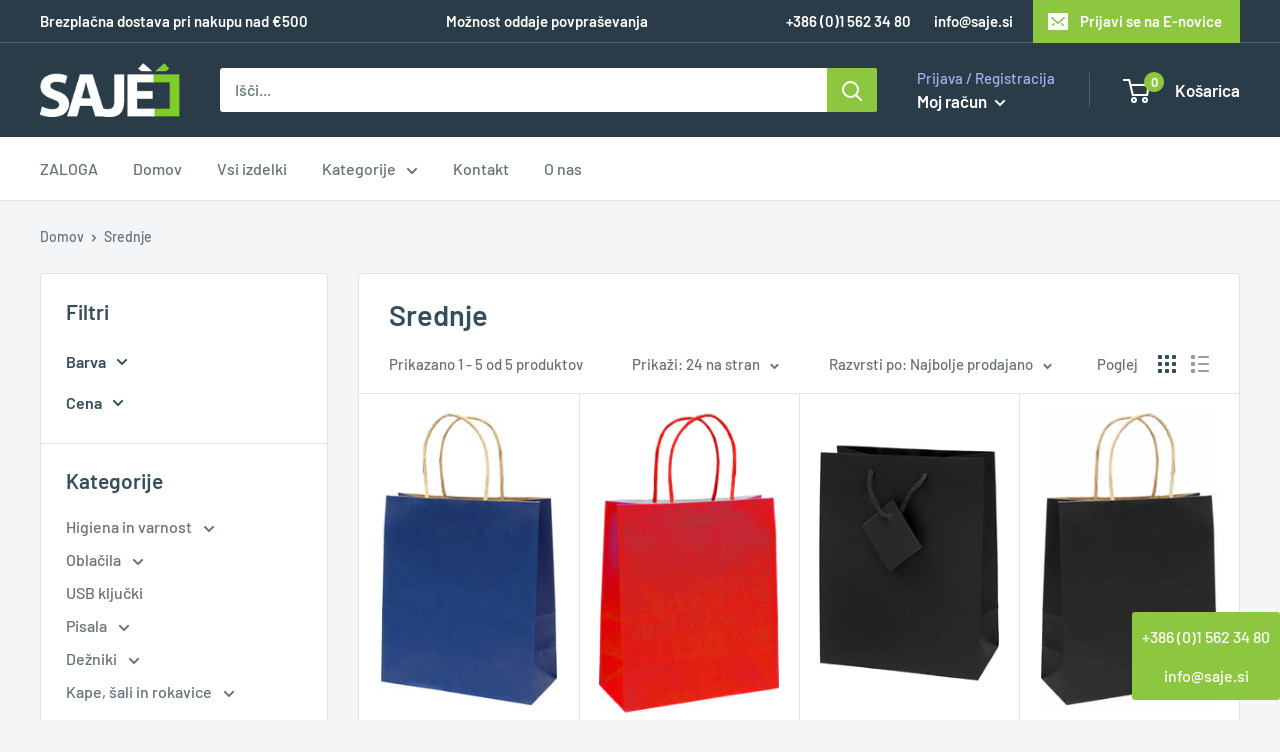

--- FILE ---
content_type: text/html; charset=utf-8
request_url: https://sajeposlovnadarila.si/collections/srednje
body_size: 33080
content:
<!doctype html>

<html class="no-js" lang="sl-SI">
  <head>
    <meta charset="utf-8">
    <meta name="viewport" content="width=device-width, initial-scale=1.0, height=device-height, minimum-scale=1.0, maximum-scale=1.0">
    <meta name="theme-color" content="#8dc63f"><title>Promocijske darilne vrečke po naročilu | Sajeposlovnadarila.si
</title><meta name="description" content="Promocijske darilne vrečke po naročilu vam izdelamo po meri in po vaših željah. Naročite vaše samo tukaj!">

    <link rel="canonical" href="https://sajeposlovnadarila.si/collections/srednje"><link rel="shortcut icon" href="//sajeposlovnadarila.si/cdn/shop/files/favicon_96x96.png?v=1613691808" type="image/png"><link rel="preload" as="style" href="//sajeposlovnadarila.si/cdn/shop/t/29/assets/theme.css?v=176472914108012147081639998392">
    <link rel="preconnect" href="https://cdn.shopify.com">
    <link rel="preconnect" href="https://fonts.shopifycdn.com">
    <link rel="dns-prefetch" href="https://productreviews.shopifycdn.com">
    <link rel="dns-prefetch" href="https://ajax.googleapis.com">
    <link rel="dns-prefetch" href="https://maps.googleapis.com">
    <link rel="dns-prefetch" href="https://maps.gstatic.com">

    <meta property="og:type" content="website">
  <meta property="og:title" content="Srednje">
  <meta property="og:image" content="http://sajeposlovnadarila.si/cdn/shop/files/71315_11fb7ae4-4d39-4e9c-8170-e5419204b2ad_1024x.jpg?v=1765307602">
  <meta property="og:image:secure_url" content="https://sajeposlovnadarila.si/cdn/shop/files/71315_11fb7ae4-4d39-4e9c-8170-e5419204b2ad_1024x.jpg?v=1765307602"><meta property="og:description" content="Promocijske darilne vrečke po naročilu vam izdelamo po meri in po vaših željah. Naročite vaše samo tukaj!"><meta property="og:url" content="https://sajeposlovnadarila.si/collections/srednje">
<meta property="og:site_name" content="SAJE poslovna in promocijska darila"><meta name="twitter:card" content="summary"><meta name="twitter:title" content="Srednje">
  <meta name="twitter:description" content="">
  <meta name="twitter:image" content="https://sajeposlovnadarila.si/cdn/shop/files/71315_11fb7ae4-4d39-4e9c-8170-e5419204b2ad_600x600_crop_center.jpg?v=1765307602">
    <link rel="preload" href="//sajeposlovnadarila.si/cdn/fonts/barlow/barlow_n6.329f582a81f63f125e63c20a5a80ae9477df68e1.woff2" as="font" type="font/woff2" crossorigin>
<link rel="preload" href="//sajeposlovnadarila.si/cdn/fonts/barlow/barlow_i6.5a22bd20fb27bad4d7674cc6e666fb9c77d813bb.woff2" as="font" type="font/woff2" crossorigin>
<link rel="preload" href="//sajeposlovnadarila.si/cdn/fonts/barlow/barlow_n5.a193a1990790eba0cc5cca569d23799830e90f07.woff2" as="font" type="font/woff2" crossorigin>
<link rel="preload" href="//sajeposlovnadarila.si/cdn/fonts/barlow/barlow_n7.691d1d11f150e857dcbc1c10ef03d825bc378d81.woff2" as="font" type="font/woff2" crossorigin>
<link rel="preload" href="//sajeposlovnadarila.si/cdn/fonts/barlow/barlow_i5.714d58286997b65cd479af615cfa9bb0a117a573.woff2" as="font" type="font/woff2" crossorigin>
<link rel="preload" href="//sajeposlovnadarila.si/cdn/fonts/barlow/barlow_i7.50e19d6cc2ba5146fa437a5a7443c76d5d730103.woff2" as="font" type="font/woff2" crossorigin>
<link rel="preload" href="//sajeposlovnadarila.si/cdn/shop/t/29/assets/font-theme-star.woff2?v=176977276741202493121639996901" as="font" type="font/woff2" crossorigin><link rel="preload" href="//sajeposlovnadarila.si/cdn/fonts/barlow/barlow_n6.329f582a81f63f125e63c20a5a80ae9477df68e1.woff2" as="font" type="font/woff2" crossorigin><style>
  /* We load the font used for the integration with Shopify Reviews to load our own stars */
  @font-face {
    font-family: "font-theme-star";
    src: url(//sajeposlovnadarila.si/cdn/shop/t/29/assets/font-theme-star.eot?v=178649971611478077551639996900);
    src: url(//sajeposlovnadarila.si/cdn/shop/t/29/assets/font-theme-star.eot?%23iefix&v=178649971611478077551639996900) format("embedded-opentype"), url(//sajeposlovnadarila.si/cdn/shop/t/29/assets/font-theme-star.woff2?v=176977276741202493121639996901) format("woff2"), url(//sajeposlovnadarila.si/cdn/shop/t/29/assets/font-theme-star.ttf?v=17527569363257290761639996901) format("truetype");
    font-weight: normal;
    font-style: normal;
    font-display: fallback;
  }

  @font-face {
  font-family: Barlow;
  font-weight: 600;
  font-style: normal;
  font-display: fallback;
  src: url("//sajeposlovnadarila.si/cdn/fonts/barlow/barlow_n6.329f582a81f63f125e63c20a5a80ae9477df68e1.woff2") format("woff2"),
       url("//sajeposlovnadarila.si/cdn/fonts/barlow/barlow_n6.0163402e36247bcb8b02716880d0b39568412e9e.woff") format("woff");
}

  @font-face {
  font-family: Barlow;
  font-weight: 500;
  font-style: normal;
  font-display: fallback;
  src: url("//sajeposlovnadarila.si/cdn/fonts/barlow/barlow_n5.a193a1990790eba0cc5cca569d23799830e90f07.woff2") format("woff2"),
       url("//sajeposlovnadarila.si/cdn/fonts/barlow/barlow_n5.ae31c82169b1dc0715609b8cc6a610b917808358.woff") format("woff");
}

@font-face {
  font-family: Barlow;
  font-weight: 600;
  font-style: normal;
  font-display: fallback;
  src: url("//sajeposlovnadarila.si/cdn/fonts/barlow/barlow_n6.329f582a81f63f125e63c20a5a80ae9477df68e1.woff2") format("woff2"),
       url("//sajeposlovnadarila.si/cdn/fonts/barlow/barlow_n6.0163402e36247bcb8b02716880d0b39568412e9e.woff") format("woff");
}

@font-face {
  font-family: Barlow;
  font-weight: 600;
  font-style: italic;
  font-display: fallback;
  src: url("//sajeposlovnadarila.si/cdn/fonts/barlow/barlow_i6.5a22bd20fb27bad4d7674cc6e666fb9c77d813bb.woff2") format("woff2"),
       url("//sajeposlovnadarila.si/cdn/fonts/barlow/barlow_i6.1c8787fcb59f3add01a87f21b38c7ef797e3b3a1.woff") format("woff");
}


  @font-face {
  font-family: Barlow;
  font-weight: 700;
  font-style: normal;
  font-display: fallback;
  src: url("//sajeposlovnadarila.si/cdn/fonts/barlow/barlow_n7.691d1d11f150e857dcbc1c10ef03d825bc378d81.woff2") format("woff2"),
       url("//sajeposlovnadarila.si/cdn/fonts/barlow/barlow_n7.4fdbb1cb7da0e2c2f88492243ffa2b4f91924840.woff") format("woff");
}

  @font-face {
  font-family: Barlow;
  font-weight: 500;
  font-style: italic;
  font-display: fallback;
  src: url("//sajeposlovnadarila.si/cdn/fonts/barlow/barlow_i5.714d58286997b65cd479af615cfa9bb0a117a573.woff2") format("woff2"),
       url("//sajeposlovnadarila.si/cdn/fonts/barlow/barlow_i5.0120f77e6447d3b5df4bbec8ad8c2d029d87fb21.woff") format("woff");
}

  @font-face {
  font-family: Barlow;
  font-weight: 700;
  font-style: italic;
  font-display: fallback;
  src: url("//sajeposlovnadarila.si/cdn/fonts/barlow/barlow_i7.50e19d6cc2ba5146fa437a5a7443c76d5d730103.woff2") format("woff2"),
       url("//sajeposlovnadarila.si/cdn/fonts/barlow/barlow_i7.47e9f98f1b094d912e6fd631cc3fe93d9f40964f.woff") format("woff");
}


  :root {
    --default-text-font-size : 15px;
    --base-text-font-size    : 16px;
    --heading-font-family    : Barlow, sans-serif;
    --heading-font-weight    : 600;
    --heading-font-style     : normal;
    --text-font-family       : Barlow, sans-serif;
    --text-font-weight       : 500;
    --text-font-style        : normal;
    --text-font-bolder-weight: 600;
    --text-link-decoration   : underline;

    --text-color               : #677279;
    --text-color-rgb           : 103, 114, 121;
    --heading-color            : #354e5c;
    --border-color             : #e1e3e4;
    --border-color-rgb         : 225, 227, 228;
    --form-border-color        : #d4d6d8;
    --accent-color             : #8dc63f;
    --accent-color-rgb         : 141, 198, 63;
    --link-color               : #8dc63f;
    --link-color-hover         : #648e2a;
    --background               : #f3f5f6;
    --secondary-background     : #ffffff;
    --secondary-background-rgb : 255, 255, 255;
    --accent-background        : rgba(141, 198, 63, 0.08);

    --error-color       : #ff0000;
    --error-background  : rgba(255, 0, 0, 0.07);
    --success-color     : #00aa00;
    --success-background: rgba(0, 170, 0, 0.11);

    --primary-button-background      : #8dc63f;
    --primary-button-background-rgb  : 141, 198, 63;
    --primary-button-text-color      : #ffffff;
    --secondary-button-background    : #293c48;
    --secondary-button-background-rgb: 41, 60, 72;
    --secondary-button-text-color    : #ffffff;

    --header-background      : #293c48;
    --header-text-color      : #ffffff;
    --header-light-text-color: #a3afef;
    --header-border-color    : rgba(163, 175, 239, 0.3);
    --header-accent-color    : #8dc63f;

    --flickity-arrow-color: #abb1b4;--product-on-sale-accent           : #6f42ee;
    --product-on-sale-accent-rgb       : 111, 66, 238;
    --product-on-sale-color            : #ffffff;
    --product-in-stock-color           : #008a00;
    --product-low-stock-color          : #ee0000;
    --product-sold-out-color           : #8a9297;
    --product-custom-label-1-background: #008a00;
    --product-custom-label-1-color     : #ffffff;
    --product-custom-label-2-background: #00a500;
    --product-custom-label-2-color     : #ffffff;
    --product-review-star-color        : #ffbd00;

    --mobile-container-gutter : 20px;
    --desktop-container-gutter: 40px;
  }
</style>

<script>
  // IE11 does not have support for CSS variables, so we have to polyfill them
  if (!(((window || {}).CSS || {}).supports && window.CSS.supports('(--a: 0)'))) {
    const script = document.createElement('script');
    script.type = 'text/javascript';
    script.src = 'https://cdn.jsdelivr.net/npm/css-vars-ponyfill@2';
    script.onload = function() {
      cssVars({});
    };

    document.getElementsByTagName('head')[0].appendChild(script);
  }
</script>

    <script>window.performance && window.performance.mark && window.performance.mark('shopify.content_for_header.start');</script><meta name="google-site-verification" content="pXaRSfv1nR2HWck2LAwewiSD7yxvvOILnP7zMqCDZB0">
<meta id="shopify-digital-wallet" name="shopify-digital-wallet" content="/40109375650/digital_wallets/dialog">
<link rel="alternate" type="application/atom+xml" title="Feed" href="/collections/srednje.atom" />
<link rel="alternate" type="application/json+oembed" href="https://sajeposlovnadarila.si/collections/srednje.oembed">
<script async="async" src="/checkouts/internal/preloads.js?locale=sl-SI"></script>
<script id="shopify-features" type="application/json">{"accessToken":"4e54c7c40c82c4287c2a2a0568504a15","betas":["rich-media-storefront-analytics"],"domain":"sajeposlovnadarila.si","predictiveSearch":true,"shopId":40109375650,"locale":"sl"}</script>
<script>var Shopify = Shopify || {};
Shopify.shop = "sajeposlovnadarila.myshopify.com";
Shopify.locale = "sl-SI";
Shopify.currency = {"active":"EUR","rate":"1.0"};
Shopify.country = "SI";
Shopify.theme = {"name":"20.12.2021 - Navigation and popup style","id":128343376061,"schema_name":"Warehouse","schema_version":"1.9.9","theme_store_id":871,"role":"main"};
Shopify.theme.handle = "null";
Shopify.theme.style = {"id":null,"handle":null};
Shopify.cdnHost = "sajeposlovnadarila.si/cdn";
Shopify.routes = Shopify.routes || {};
Shopify.routes.root = "/";</script>
<script type="module">!function(o){(o.Shopify=o.Shopify||{}).modules=!0}(window);</script>
<script>!function(o){function n(){var o=[];function n(){o.push(Array.prototype.slice.apply(arguments))}return n.q=o,n}var t=o.Shopify=o.Shopify||{};t.loadFeatures=n(),t.autoloadFeatures=n()}(window);</script>
<script id="shop-js-analytics" type="application/json">{"pageType":"collection"}</script>
<script defer="defer" async type="module" src="//sajeposlovnadarila.si/cdn/shopifycloud/shop-js/modules/v2/client.init-shop-cart-sync_BYdtDYgN.sl-SI.esm.js"></script>
<script defer="defer" async type="module" src="//sajeposlovnadarila.si/cdn/shopifycloud/shop-js/modules/v2/chunk.common_CkTs7oAd.esm.js"></script>
<script type="module">
  await import("//sajeposlovnadarila.si/cdn/shopifycloud/shop-js/modules/v2/client.init-shop-cart-sync_BYdtDYgN.sl-SI.esm.js");
await import("//sajeposlovnadarila.si/cdn/shopifycloud/shop-js/modules/v2/chunk.common_CkTs7oAd.esm.js");

  window.Shopify.SignInWithShop?.initShopCartSync?.({"fedCMEnabled":true,"windoidEnabled":true});

</script>
<script id="__st">var __st={"a":40109375650,"offset":3600,"reqid":"12390b8c-eba8-4c3c-8e25-9ee7f25ca1ba-1768984423","pageurl":"sajeposlovnadarila.si\/collections\/srednje","u":"ac54ad843e94","p":"collection","rtyp":"collection","rid":291983622333};</script>
<script>window.ShopifyPaypalV4VisibilityTracking = true;</script>
<script id="captcha-bootstrap">!function(){'use strict';const t='contact',e='account',n='new_comment',o=[[t,t],['blogs',n],['comments',n],[t,'customer']],c=[[e,'customer_login'],[e,'guest_login'],[e,'recover_customer_password'],[e,'create_customer']],r=t=>t.map((([t,e])=>`form[action*='/${t}']:not([data-nocaptcha='true']) input[name='form_type'][value='${e}']`)).join(','),a=t=>()=>t?[...document.querySelectorAll(t)].map((t=>t.form)):[];function s(){const t=[...o],e=r(t);return a(e)}const i='password',u='form_key',d=['recaptcha-v3-token','g-recaptcha-response','h-captcha-response',i],f=()=>{try{return window.sessionStorage}catch{return}},m='__shopify_v',_=t=>t.elements[u];function p(t,e,n=!1){try{const o=window.sessionStorage,c=JSON.parse(o.getItem(e)),{data:r}=function(t){const{data:e,action:n}=t;return t[m]||n?{data:e,action:n}:{data:t,action:n}}(c);for(const[e,n]of Object.entries(r))t.elements[e]&&(t.elements[e].value=n);n&&o.removeItem(e)}catch(o){console.error('form repopulation failed',{error:o})}}const l='form_type',E='cptcha';function T(t){t.dataset[E]=!0}const w=window,h=w.document,L='Shopify',v='ce_forms',y='captcha';let A=!1;((t,e)=>{const n=(g='f06e6c50-85a8-45c8-87d0-21a2b65856fe',I='https://cdn.shopify.com/shopifycloud/storefront-forms-hcaptcha/ce_storefront_forms_captcha_hcaptcha.v1.5.2.iife.js',D={infoText:'Zaščiteno s hCaptcha',privacyText:'Zasebnost',termsText:'Pogoji'},(t,e,n)=>{const o=w[L][v],c=o.bindForm;if(c)return c(t,g,e,D).then(n);var r;o.q.push([[t,g,e,D],n]),r=I,A||(h.body.append(Object.assign(h.createElement('script'),{id:'captcha-provider',async:!0,src:r})),A=!0)});var g,I,D;w[L]=w[L]||{},w[L][v]=w[L][v]||{},w[L][v].q=[],w[L][y]=w[L][y]||{},w[L][y].protect=function(t,e){n(t,void 0,e),T(t)},Object.freeze(w[L][y]),function(t,e,n,w,h,L){const[v,y,A,g]=function(t,e,n){const i=e?o:[],u=t?c:[],d=[...i,...u],f=r(d),m=r(i),_=r(d.filter((([t,e])=>n.includes(e))));return[a(f),a(m),a(_),s()]}(w,h,L),I=t=>{const e=t.target;return e instanceof HTMLFormElement?e:e&&e.form},D=t=>v().includes(t);t.addEventListener('submit',(t=>{const e=I(t);if(!e)return;const n=D(e)&&!e.dataset.hcaptchaBound&&!e.dataset.recaptchaBound,o=_(e),c=g().includes(e)&&(!o||!o.value);(n||c)&&t.preventDefault(),c&&!n&&(function(t){try{if(!f())return;!function(t){const e=f();if(!e)return;const n=_(t);if(!n)return;const o=n.value;o&&e.removeItem(o)}(t);const e=Array.from(Array(32),(()=>Math.random().toString(36)[2])).join('');!function(t,e){_(t)||t.append(Object.assign(document.createElement('input'),{type:'hidden',name:u})),t.elements[u].value=e}(t,e),function(t,e){const n=f();if(!n)return;const o=[...t.querySelectorAll(`input[type='${i}']`)].map((({name:t})=>t)),c=[...d,...o],r={};for(const[a,s]of new FormData(t).entries())c.includes(a)||(r[a]=s);n.setItem(e,JSON.stringify({[m]:1,action:t.action,data:r}))}(t,e)}catch(e){console.error('failed to persist form',e)}}(e),e.submit())}));const S=(t,e)=>{t&&!t.dataset[E]&&(n(t,e.some((e=>e===t))),T(t))};for(const o of['focusin','change'])t.addEventListener(o,(t=>{const e=I(t);D(e)&&S(e,y())}));const B=e.get('form_key'),M=e.get(l),P=B&&M;t.addEventListener('DOMContentLoaded',(()=>{const t=y();if(P)for(const e of t)e.elements[l].value===M&&p(e,B);[...new Set([...A(),...v().filter((t=>'true'===t.dataset.shopifyCaptcha))])].forEach((e=>S(e,t)))}))}(h,new URLSearchParams(w.location.search),n,t,e,['guest_login'])})(!0,!0)}();</script>
<script integrity="sha256-4kQ18oKyAcykRKYeNunJcIwy7WH5gtpwJnB7kiuLZ1E=" data-source-attribution="shopify.loadfeatures" defer="defer" src="//sajeposlovnadarila.si/cdn/shopifycloud/storefront/assets/storefront/load_feature-a0a9edcb.js" crossorigin="anonymous"></script>
<script data-source-attribution="shopify.dynamic_checkout.dynamic.init">var Shopify=Shopify||{};Shopify.PaymentButton=Shopify.PaymentButton||{isStorefrontPortableWallets:!0,init:function(){window.Shopify.PaymentButton.init=function(){};var t=document.createElement("script");t.src="https://sajeposlovnadarila.si/cdn/shopifycloud/portable-wallets/latest/portable-wallets.sl.js",t.type="module",document.head.appendChild(t)}};
</script>
<script data-source-attribution="shopify.dynamic_checkout.buyer_consent">
  function portableWalletsHideBuyerConsent(e){var t=document.getElementById("shopify-buyer-consent"),n=document.getElementById("shopify-subscription-policy-button");t&&n&&(t.classList.add("hidden"),t.setAttribute("aria-hidden","true"),n.removeEventListener("click",e))}function portableWalletsShowBuyerConsent(e){var t=document.getElementById("shopify-buyer-consent"),n=document.getElementById("shopify-subscription-policy-button");t&&n&&(t.classList.remove("hidden"),t.removeAttribute("aria-hidden"),n.addEventListener("click",e))}window.Shopify?.PaymentButton&&(window.Shopify.PaymentButton.hideBuyerConsent=portableWalletsHideBuyerConsent,window.Shopify.PaymentButton.showBuyerConsent=portableWalletsShowBuyerConsent);
</script>
<script data-source-attribution="shopify.dynamic_checkout.cart.bootstrap">document.addEventListener("DOMContentLoaded",(function(){function t(){return document.querySelector("shopify-accelerated-checkout-cart, shopify-accelerated-checkout")}if(t())Shopify.PaymentButton.init();else{new MutationObserver((function(e,n){t()&&(Shopify.PaymentButton.init(),n.disconnect())})).observe(document.body,{childList:!0,subtree:!0})}}));
</script>

<script>window.performance && window.performance.mark && window.performance.mark('shopify.content_for_header.end');</script>

    <link rel="stylesheet" href="//sajeposlovnadarila.si/cdn/shop/t/29/assets/theme.css?v=176472914108012147081639998392">

    


  <script type="application/ld+json">
  {
    "@context": "http://schema.org",
    "@type": "BreadcrumbList",
  "itemListElement": [{
      "@type": "ListItem",
      "position": 1,
      "name": "Domov",
      "item": "https://sajeposlovnadarila.si"
    },{
          "@type": "ListItem",
          "position": 2,
          "name": "Srednje",
          "item": "https://sajeposlovnadarila.si/collections/srednje"
        }]
  }
  </script>


    <script>
      // This allows to expose several variables to the global scope, to be used in scripts
      window.theme = {
        pageType: "collection",
        cartCount: 0,
        moneyFormat: "€{{amount_with_comma_separator}}",
        moneyWithCurrencyFormat: "€{{amount_with_comma_separator}} EUR",
        showDiscount: true,
        discountMode: "saving",
        searchMode: "product,article",
        cartType: "drawer"
      };

      window.routes = {
        rootUrl: "\/",
        cartUrl: "\/cart",
        cartAddUrl: "\/cart\/add",
        cartChangeUrl: "\/cart\/change",
        searchUrl: "\/search",
        productRecommendationsUrl: "\/recommendations\/products"
      };

      window.languages = {
        collectionOnSaleLabel: "Prihrani {{savings}}",
        productFormUnavailable: "Ni na zalogi",
        productFormAddToCart: "V košarico",
        productFormSoldOut: "Razprodano",
        shippingEstimatorNoResults: "Pošiljanje ni na voljo. Prosimo kontaktirajte nas.",
        shippingEstimatorOneResult: "Vrste pošiljanja:",
        shippingEstimatorMultipleResults: "Za vaš naslov smo našli naslednje vrste pošiljanja:",
        shippingEstimatorErrors: "Prosimo popravite:"
      };

      window.lazySizesConfig = {
        loadHidden: false,
        hFac: 0.8,
        expFactor: 3,
        customMedia: {
          '--phone': '(max-width: 640px)',
          '--tablet': '(min-width: 641px) and (max-width: 1023px)',
          '--lap': '(min-width: 1024px)'
        }
      };

      document.documentElement.className = document.documentElement.className.replace('no-js', 'js');
    </script><script src="//polyfill-fastly.net/v3/polyfill.min.js?unknown=polyfill&features=fetch,Element.prototype.closest,Element.prototype.matches,Element.prototype.remove,Element.prototype.classList,Array.prototype.includes,Array.prototype.fill,String.prototype.includes,String.prototype.padStart,Object.assign,CustomEvent,Intl,URL,DOMTokenList,IntersectionObserver,IntersectionObserverEntry" defer></script>
    <script src="//sajeposlovnadarila.si/cdn/shop/t/29/assets/theme.min.js?v=3057425825751714361639996904" defer></script>
    <script src="//sajeposlovnadarila.si/cdn/shop/t/29/assets/custom.js?v=90373254691674712701639996900" defer></script><script>
        (function () {
          window.onpageshow = function() {
            // We force re-freshing the cart content onpageshow, as most browsers will serve a cache copy when hitting the
            // back button, which cause staled data
            document.documentElement.dispatchEvent(new CustomEvent('cart:refresh', {
              bubbles: true,
              detail: {scrollToTop: false}
            }));
          };
        })();
      </script><script type="text/javascript" src="//ajax.googleapis.com/ajax/libs/jquery/1.7/jquery.min.js"></script>

  <link href="https://monorail-edge.shopifysvc.com" rel="dns-prefetch">
<script>(function(){if ("sendBeacon" in navigator && "performance" in window) {try {var session_token_from_headers = performance.getEntriesByType('navigation')[0].serverTiming.find(x => x.name == '_s').description;} catch {var session_token_from_headers = undefined;}var session_cookie_matches = document.cookie.match(/_shopify_s=([^;]*)/);var session_token_from_cookie = session_cookie_matches && session_cookie_matches.length === 2 ? session_cookie_matches[1] : "";var session_token = session_token_from_headers || session_token_from_cookie || "";function handle_abandonment_event(e) {var entries = performance.getEntries().filter(function(entry) {return /monorail-edge.shopifysvc.com/.test(entry.name);});if (!window.abandonment_tracked && entries.length === 0) {window.abandonment_tracked = true;var currentMs = Date.now();var navigation_start = performance.timing.navigationStart;var payload = {shop_id: 40109375650,url: window.location.href,navigation_start,duration: currentMs - navigation_start,session_token,page_type: "collection"};window.navigator.sendBeacon("https://monorail-edge.shopifysvc.com/v1/produce", JSON.stringify({schema_id: "online_store_buyer_site_abandonment/1.1",payload: payload,metadata: {event_created_at_ms: currentMs,event_sent_at_ms: currentMs}}));}}window.addEventListener('pagehide', handle_abandonment_event);}}());</script>
<script id="web-pixels-manager-setup">(function e(e,d,r,n,o){if(void 0===o&&(o={}),!Boolean(null===(a=null===(i=window.Shopify)||void 0===i?void 0:i.analytics)||void 0===a?void 0:a.replayQueue)){var i,a;window.Shopify=window.Shopify||{};var t=window.Shopify;t.analytics=t.analytics||{};var s=t.analytics;s.replayQueue=[],s.publish=function(e,d,r){return s.replayQueue.push([e,d,r]),!0};try{self.performance.mark("wpm:start")}catch(e){}var l=function(){var e={modern:/Edge?\/(1{2}[4-9]|1[2-9]\d|[2-9]\d{2}|\d{4,})\.\d+(\.\d+|)|Firefox\/(1{2}[4-9]|1[2-9]\d|[2-9]\d{2}|\d{4,})\.\d+(\.\d+|)|Chrom(ium|e)\/(9{2}|\d{3,})\.\d+(\.\d+|)|(Maci|X1{2}).+ Version\/(15\.\d+|(1[6-9]|[2-9]\d|\d{3,})\.\d+)([,.]\d+|)( \(\w+\)|)( Mobile\/\w+|) Safari\/|Chrome.+OPR\/(9{2}|\d{3,})\.\d+\.\d+|(CPU[ +]OS|iPhone[ +]OS|CPU[ +]iPhone|CPU IPhone OS|CPU iPad OS)[ +]+(15[._]\d+|(1[6-9]|[2-9]\d|\d{3,})[._]\d+)([._]\d+|)|Android:?[ /-](13[3-9]|1[4-9]\d|[2-9]\d{2}|\d{4,})(\.\d+|)(\.\d+|)|Android.+Firefox\/(13[5-9]|1[4-9]\d|[2-9]\d{2}|\d{4,})\.\d+(\.\d+|)|Android.+Chrom(ium|e)\/(13[3-9]|1[4-9]\d|[2-9]\d{2}|\d{4,})\.\d+(\.\d+|)|SamsungBrowser\/([2-9]\d|\d{3,})\.\d+/,legacy:/Edge?\/(1[6-9]|[2-9]\d|\d{3,})\.\d+(\.\d+|)|Firefox\/(5[4-9]|[6-9]\d|\d{3,})\.\d+(\.\d+|)|Chrom(ium|e)\/(5[1-9]|[6-9]\d|\d{3,})\.\d+(\.\d+|)([\d.]+$|.*Safari\/(?![\d.]+ Edge\/[\d.]+$))|(Maci|X1{2}).+ Version\/(10\.\d+|(1[1-9]|[2-9]\d|\d{3,})\.\d+)([,.]\d+|)( \(\w+\)|)( Mobile\/\w+|) Safari\/|Chrome.+OPR\/(3[89]|[4-9]\d|\d{3,})\.\d+\.\d+|(CPU[ +]OS|iPhone[ +]OS|CPU[ +]iPhone|CPU IPhone OS|CPU iPad OS)[ +]+(10[._]\d+|(1[1-9]|[2-9]\d|\d{3,})[._]\d+)([._]\d+|)|Android:?[ /-](13[3-9]|1[4-9]\d|[2-9]\d{2}|\d{4,})(\.\d+|)(\.\d+|)|Mobile Safari.+OPR\/([89]\d|\d{3,})\.\d+\.\d+|Android.+Firefox\/(13[5-9]|1[4-9]\d|[2-9]\d{2}|\d{4,})\.\d+(\.\d+|)|Android.+Chrom(ium|e)\/(13[3-9]|1[4-9]\d|[2-9]\d{2}|\d{4,})\.\d+(\.\d+|)|Android.+(UC? ?Browser|UCWEB|U3)[ /]?(15\.([5-9]|\d{2,})|(1[6-9]|[2-9]\d|\d{3,})\.\d+)\.\d+|SamsungBrowser\/(5\.\d+|([6-9]|\d{2,})\.\d+)|Android.+MQ{2}Browser\/(14(\.(9|\d{2,})|)|(1[5-9]|[2-9]\d|\d{3,})(\.\d+|))(\.\d+|)|K[Aa][Ii]OS\/(3\.\d+|([4-9]|\d{2,})\.\d+)(\.\d+|)/},d=e.modern,r=e.legacy,n=navigator.userAgent;return n.match(d)?"modern":n.match(r)?"legacy":"unknown"}(),u="modern"===l?"modern":"legacy",c=(null!=n?n:{modern:"",legacy:""})[u],f=function(e){return[e.baseUrl,"/wpm","/b",e.hashVersion,"modern"===e.buildTarget?"m":"l",".js"].join("")}({baseUrl:d,hashVersion:r,buildTarget:u}),m=function(e){var d=e.version,r=e.bundleTarget,n=e.surface,o=e.pageUrl,i=e.monorailEndpoint;return{emit:function(e){var a=e.status,t=e.errorMsg,s=(new Date).getTime(),l=JSON.stringify({metadata:{event_sent_at_ms:s},events:[{schema_id:"web_pixels_manager_load/3.1",payload:{version:d,bundle_target:r,page_url:o,status:a,surface:n,error_msg:t},metadata:{event_created_at_ms:s}}]});if(!i)return console&&console.warn&&console.warn("[Web Pixels Manager] No Monorail endpoint provided, skipping logging."),!1;try{return self.navigator.sendBeacon.bind(self.navigator)(i,l)}catch(e){}var u=new XMLHttpRequest;try{return u.open("POST",i,!0),u.setRequestHeader("Content-Type","text/plain"),u.send(l),!0}catch(e){return console&&console.warn&&console.warn("[Web Pixels Manager] Got an unhandled error while logging to Monorail."),!1}}}}({version:r,bundleTarget:l,surface:e.surface,pageUrl:self.location.href,monorailEndpoint:e.monorailEndpoint});try{o.browserTarget=l,function(e){var d=e.src,r=e.async,n=void 0===r||r,o=e.onload,i=e.onerror,a=e.sri,t=e.scriptDataAttributes,s=void 0===t?{}:t,l=document.createElement("script"),u=document.querySelector("head"),c=document.querySelector("body");if(l.async=n,l.src=d,a&&(l.integrity=a,l.crossOrigin="anonymous"),s)for(var f in s)if(Object.prototype.hasOwnProperty.call(s,f))try{l.dataset[f]=s[f]}catch(e){}if(o&&l.addEventListener("load",o),i&&l.addEventListener("error",i),u)u.appendChild(l);else{if(!c)throw new Error("Did not find a head or body element to append the script");c.appendChild(l)}}({src:f,async:!0,onload:function(){if(!function(){var e,d;return Boolean(null===(d=null===(e=window.Shopify)||void 0===e?void 0:e.analytics)||void 0===d?void 0:d.initialized)}()){var d=window.webPixelsManager.init(e)||void 0;if(d){var r=window.Shopify.analytics;r.replayQueue.forEach((function(e){var r=e[0],n=e[1],o=e[2];d.publishCustomEvent(r,n,o)})),r.replayQueue=[],r.publish=d.publishCustomEvent,r.visitor=d.visitor,r.initialized=!0}}},onerror:function(){return m.emit({status:"failed",errorMsg:"".concat(f," has failed to load")})},sri:function(e){var d=/^sha384-[A-Za-z0-9+/=]+$/;return"string"==typeof e&&d.test(e)}(c)?c:"",scriptDataAttributes:o}),m.emit({status:"loading"})}catch(e){m.emit({status:"failed",errorMsg:(null==e?void 0:e.message)||"Unknown error"})}}})({shopId: 40109375650,storefrontBaseUrl: "https://sajeposlovnadarila.si",extensionsBaseUrl: "https://extensions.shopifycdn.com/cdn/shopifycloud/web-pixels-manager",monorailEndpoint: "https://monorail-edge.shopifysvc.com/unstable/produce_batch",surface: "storefront-renderer",enabledBetaFlags: ["2dca8a86"],webPixelsConfigList: [{"id":"2305655132","configuration":"{\"config\":\"{\\\"google_tag_ids\\\":[\\\"AW-17128812107\\\",\\\"GT-PJSZFMNB\\\"],\\\"gtag_events\\\":[{\\\"type\\\":\\\"begin_checkout\\\",\\\"action_label\\\":\\\"AW-17128812107\\\/y9OaCIz2gtwaEMvc0-c_\\\"},{\\\"type\\\":\\\"search\\\",\\\"action_label\\\":\\\"AW-17128812107\\\/kw2uCICRg9waEMvc0-c_\\\"},{\\\"type\\\":\\\"view_item\\\",\\\"action_label\\\":[\\\"AW-17128812107\\\/_AxBCP2Qg9waEMvc0-c_\\\",\\\"MC-QB1WTDD8CW\\\"]},{\\\"type\\\":\\\"purchase\\\",\\\"action_label\\\":[\\\"AW-17128812107\\\/qdlwCIn2gtwaEMvc0-c_\\\",\\\"MC-QB1WTDD8CW\\\"]},{\\\"type\\\":\\\"page_view\\\",\\\"action_label\\\":[\\\"AW-17128812107\\\/UlSkCJL2gtwaEMvc0-c_\\\",\\\"MC-QB1WTDD8CW\\\"]},{\\\"type\\\":\\\"add_payment_info\\\",\\\"action_label\\\":\\\"AW-17128812107\\\/_AbCCIORg9waEMvc0-c_\\\"},{\\\"type\\\":\\\"add_to_cart\\\",\\\"action_label\\\":\\\"AW-17128812107\\\/puWXCI_2gtwaEMvc0-c_\\\"}],\\\"enable_monitoring_mode\\\":false}\"}","eventPayloadVersion":"v1","runtimeContext":"OPEN","scriptVersion":"b2a88bafab3e21179ed38636efcd8a93","type":"APP","apiClientId":1780363,"privacyPurposes":[],"dataSharingAdjustments":{"protectedCustomerApprovalScopes":["read_customer_address","read_customer_email","read_customer_name","read_customer_personal_data","read_customer_phone"]}},{"id":"343867740","configuration":"{\"pixel_id\":\"1045928635830545\",\"pixel_type\":\"facebook_pixel\",\"metaapp_system_user_token\":\"-\"}","eventPayloadVersion":"v1","runtimeContext":"OPEN","scriptVersion":"ca16bc87fe92b6042fbaa3acc2fbdaa6","type":"APP","apiClientId":2329312,"privacyPurposes":["ANALYTICS","MARKETING","SALE_OF_DATA"],"dataSharingAdjustments":{"protectedCustomerApprovalScopes":["read_customer_address","read_customer_email","read_customer_name","read_customer_personal_data","read_customer_phone"]}},{"id":"190546268","eventPayloadVersion":"v1","runtimeContext":"LAX","scriptVersion":"1","type":"CUSTOM","privacyPurposes":["ANALYTICS"],"name":"Google Analytics tag (migrated)"},{"id":"shopify-app-pixel","configuration":"{}","eventPayloadVersion":"v1","runtimeContext":"STRICT","scriptVersion":"0450","apiClientId":"shopify-pixel","type":"APP","privacyPurposes":["ANALYTICS","MARKETING"]},{"id":"shopify-custom-pixel","eventPayloadVersion":"v1","runtimeContext":"LAX","scriptVersion":"0450","apiClientId":"shopify-pixel","type":"CUSTOM","privacyPurposes":["ANALYTICS","MARKETING"]}],isMerchantRequest: false,initData: {"shop":{"name":"SAJE poslovna in promocijska darila","paymentSettings":{"currencyCode":"EUR"},"myshopifyDomain":"sajeposlovnadarila.myshopify.com","countryCode":"SI","storefrontUrl":"https:\/\/sajeposlovnadarila.si"},"customer":null,"cart":null,"checkout":null,"productVariants":[],"purchasingCompany":null},},"https://sajeposlovnadarila.si/cdn","fcfee988w5aeb613cpc8e4bc33m6693e112",{"modern":"","legacy":""},{"shopId":"40109375650","storefrontBaseUrl":"https:\/\/sajeposlovnadarila.si","extensionBaseUrl":"https:\/\/extensions.shopifycdn.com\/cdn\/shopifycloud\/web-pixels-manager","surface":"storefront-renderer","enabledBetaFlags":"[\"2dca8a86\"]","isMerchantRequest":"false","hashVersion":"fcfee988w5aeb613cpc8e4bc33m6693e112","publish":"custom","events":"[[\"page_viewed\",{}],[\"collection_viewed\",{\"collection\":{\"id\":\"291983622333\",\"title\":\"Srednje\",\"productVariants\":[{\"price\":{\"amount\":0.42,\"currencyCode\":\"EUR\"},\"product\":{\"title\":\"Darilna vrečka - M\",\"vendor\":\"SAJE poslovna in promocijska darila\",\"id\":\"15251782435164\",\"untranslatedTitle\":\"Darilna vrečka - M\",\"url\":\"\/products\/darilna-vrecka-m-71-005-100mm\",\"type\":\"\"},\"id\":\"55693145342300\",\"image\":{\"src\":\"\/\/sajeposlovnadarila.si\/cdn\/shop\/files\/71315_11fb7ae4-4d39-4e9c-8170-e5419204b2ad.jpg?v=1765307602\"},\"sku\":\"71315\",\"title\":\"modra\",\"untranslatedTitle\":\"modra\"},{\"price\":{\"amount\":0.53,\"currencyCode\":\"EUR\"},\"product\":{\"title\":\"Darilna vrečka - M\",\"vendor\":\"SAJE poslovna in promocijska darila\",\"id\":\"15251782599004\",\"untranslatedTitle\":\"Darilna vrečka - M\",\"url\":\"\/products\/darilna-vrecka-m-77-005-100mm\",\"type\":\"\"},\"id\":\"55693145833820\",\"image\":{\"src\":\"\/\/sajeposlovnadarila.si\/cdn\/shop\/files\/77572_45095bb5-eaff-44fd-87de-a8acc887471b.jpg?v=1765307605\"},\"sku\":\"77572\",\"title\":\"rdeča\",\"untranslatedTitle\":\"rdeča\"},{\"price\":{\"amount\":0.5,\"currencyCode\":\"EUR\"},\"product\":{\"title\":\"Darilna vrečka - M\",\"vendor\":\"SAJE poslovna in promocijska darila\",\"id\":\"15251782533468\",\"untranslatedTitle\":\"Darilna vrečka - M\",\"url\":\"\/products\/darilna-vrecka-m-75-005-x98mm\",\"type\":\"\"},\"id\":\"55693145735516\",\"image\":{\"src\":\"\/\/sajeposlovnadarila.si\/cdn\/shop\/files\/75231_8bca69b5-8ffb-4793-9d81-894c8d3f47ff.jpg?v=1765307604\"},\"sku\":\"75231\",\"title\":\"črna\",\"untranslatedTitle\":\"črna\"},{\"price\":{\"amount\":0.42,\"currencyCode\":\"EUR\"},\"product\":{\"title\":\"Darilna vrečka - M\",\"vendor\":\"SAJE poslovna in promocijska darila\",\"id\":\"15251782500700\",\"untranslatedTitle\":\"Darilna vrečka - M\",\"url\":\"\/products\/darilna-vrecka-m-75-005-100mm\",\"type\":\"\"},\"id\":\"55693145702748\",\"image\":{\"src\":\"\/\/sajeposlovnadarila.si\/cdn\/shop\/files\/75227_0a902e60-c271-4587-a1e9-2f01953c28f1.jpg?v=1765307604\"},\"sku\":\"75227\",\"title\":\"črna\",\"untranslatedTitle\":\"črna\"},{\"price\":{\"amount\":0.5,\"currencyCode\":\"EUR\"},\"product\":{\"title\":\"Darilna vrečka - M\",\"vendor\":\"SAJE poslovna in promocijska darila\",\"id\":\"15251782467932\",\"untranslatedTitle\":\"Darilna vrečka - M\",\"url\":\"\/products\/darilna-vrecka-m-71-005-x98mm\",\"type\":\"\"},\"id\":\"55693145571676\",\"image\":{\"src\":\"\/\/sajeposlovnadarila.si\/cdn\/shop\/files\/71459_48f6379d-702a-48ef-a187-023980f70bfa.jpg?v=1765307602\"},\"sku\":\"71459\",\"title\":\"rumena\",\"untranslatedTitle\":\"rumena\"}]}}]]"});</script><script>
  window.ShopifyAnalytics = window.ShopifyAnalytics || {};
  window.ShopifyAnalytics.meta = window.ShopifyAnalytics.meta || {};
  window.ShopifyAnalytics.meta.currency = 'EUR';
  var meta = {"products":[{"id":15251782435164,"gid":"gid:\/\/shopify\/Product\/15251782435164","vendor":"SAJE poslovna in promocijska darila","type":"","handle":"darilna-vrecka-m-71-005-100mm","variants":[{"id":55693145342300,"price":42,"name":"Darilna vrečka - M - modra","public_title":"modra","sku":"71315"},{"id":55693145178460,"price":42,"name":"Darilna vrečka - M - bela","public_title":"bela","sku":"71004"},{"id":55693145211228,"price":42,"name":"Darilna vrečka - M - rdeča","public_title":"rdeča","sku":"71310"},{"id":55693145243996,"price":42,"name":"Darilna vrečka - M - zelena","public_title":"zelena","sku":"71311"},{"id":55693145276764,"price":42,"name":"Darilna vrečka - M - rumena","public_title":"rumena","sku":"71312"},{"id":55693145309532,"price":42,"name":"Darilna vrečka - M - naravne barve","public_title":"naravne barve","sku":"71313"},{"id":55693145375068,"price":42,"name":"Darilna vrečka - M - srebrne barve","public_title":"srebrne barve","sku":"71438"},{"id":55693145407836,"price":42,"name":"Darilna vrečka - M - zlate barve","public_title":"zlate barve","sku":"71441"},{"id":55693145440604,"price":42,"name":"Darilna vrečka - M - bordo","public_title":"bordo","sku":"71637"}],"remote":false},{"id":15251782599004,"gid":"gid:\/\/shopify\/Product\/15251782599004","vendor":"SAJE poslovna in promocijska darila","type":"","handle":"darilna-vrecka-m-77-005-100mm","variants":[{"id":55693145833820,"price":53,"name":"Darilna vrečka - M - rdeča","public_title":"rdeča","sku":"77572"},{"id":55693145866588,"price":53,"name":"Darilna vrečka - M - modra","public_title":"modra","sku":"77573"},{"id":55693145899356,"price":53,"name":"Darilna vrečka - M - zelena","public_title":"zelena","sku":"77574"}],"remote":false},{"id":15251782533468,"gid":"gid:\/\/shopify\/Product\/15251782533468","vendor":"SAJE poslovna in promocijska darila","type":"","handle":"darilna-vrecka-m-75-005-x98mm","variants":[{"id":55693145735516,"price":50,"name":"Darilna vrečka - M - črna","public_title":"črna","sku":"75231"},{"id":55693145768284,"price":50,"name":"Darilna vrečka - M - zlate barve","public_title":"zlate barve","sku":"75247"}],"remote":false},{"id":15251782500700,"gid":"gid:\/\/shopify\/Product\/15251782500700","vendor":"SAJE poslovna in promocijska darila","type":"","handle":"darilna-vrecka-m-75-005-100mm","variants":[{"id":55693145702748,"price":42,"name":"Darilna vrečka - M - črna","public_title":"črna","sku":"75227"}],"remote":false},{"id":15251782467932,"gid":"gid:\/\/shopify\/Product\/15251782467932","vendor":"SAJE poslovna in promocijska darila","type":"","handle":"darilna-vrecka-m-71-005-x98mm","variants":[{"id":55693145571676,"price":50,"name":"Darilna vrečka - M - rumena","public_title":"rumena","sku":"71459"},{"id":55693145473372,"price":50,"name":"Darilna vrečka - M - bela","public_title":"bela","sku":"71449"},{"id":55693145506140,"price":50,"name":"Darilna vrečka - M - modra","public_title":"modra","sku":"71453"},{"id":55693145538908,"price":50,"name":"Darilna vrečka - M - rdeča","public_title":"rdeča","sku":"71456"},{"id":55693145604444,"price":50,"name":"Darilna vrečka - M - zelena","public_title":"zelena","sku":"71463"},{"id":55693145637212,"price":50,"name":"Darilna vrečka - M - srebrne barve","public_title":"srebrne barve","sku":"71468"}],"remote":false}],"page":{"pageType":"collection","resourceType":"collection","resourceId":291983622333,"requestId":"12390b8c-eba8-4c3c-8e25-9ee7f25ca1ba-1768984423"}};
  for (var attr in meta) {
    window.ShopifyAnalytics.meta[attr] = meta[attr];
  }
</script>
<script class="analytics">
  (function () {
    var customDocumentWrite = function(content) {
      var jquery = null;

      if (window.jQuery) {
        jquery = window.jQuery;
      } else if (window.Checkout && window.Checkout.$) {
        jquery = window.Checkout.$;
      }

      if (jquery) {
        jquery('body').append(content);
      }
    };

    var hasLoggedConversion = function(token) {
      if (token) {
        return document.cookie.indexOf('loggedConversion=' + token) !== -1;
      }
      return false;
    }

    var setCookieIfConversion = function(token) {
      if (token) {
        var twoMonthsFromNow = new Date(Date.now());
        twoMonthsFromNow.setMonth(twoMonthsFromNow.getMonth() + 2);

        document.cookie = 'loggedConversion=' + token + '; expires=' + twoMonthsFromNow;
      }
    }

    var trekkie = window.ShopifyAnalytics.lib = window.trekkie = window.trekkie || [];
    if (trekkie.integrations) {
      return;
    }
    trekkie.methods = [
      'identify',
      'page',
      'ready',
      'track',
      'trackForm',
      'trackLink'
    ];
    trekkie.factory = function(method) {
      return function() {
        var args = Array.prototype.slice.call(arguments);
        args.unshift(method);
        trekkie.push(args);
        return trekkie;
      };
    };
    for (var i = 0; i < trekkie.methods.length; i++) {
      var key = trekkie.methods[i];
      trekkie[key] = trekkie.factory(key);
    }
    trekkie.load = function(config) {
      trekkie.config = config || {};
      trekkie.config.initialDocumentCookie = document.cookie;
      var first = document.getElementsByTagName('script')[0];
      var script = document.createElement('script');
      script.type = 'text/javascript';
      script.onerror = function(e) {
        var scriptFallback = document.createElement('script');
        scriptFallback.type = 'text/javascript';
        scriptFallback.onerror = function(error) {
                var Monorail = {
      produce: function produce(monorailDomain, schemaId, payload) {
        var currentMs = new Date().getTime();
        var event = {
          schema_id: schemaId,
          payload: payload,
          metadata: {
            event_created_at_ms: currentMs,
            event_sent_at_ms: currentMs
          }
        };
        return Monorail.sendRequest("https://" + monorailDomain + "/v1/produce", JSON.stringify(event));
      },
      sendRequest: function sendRequest(endpointUrl, payload) {
        // Try the sendBeacon API
        if (window && window.navigator && typeof window.navigator.sendBeacon === 'function' && typeof window.Blob === 'function' && !Monorail.isIos12()) {
          var blobData = new window.Blob([payload], {
            type: 'text/plain'
          });

          if (window.navigator.sendBeacon(endpointUrl, blobData)) {
            return true;
          } // sendBeacon was not successful

        } // XHR beacon

        var xhr = new XMLHttpRequest();

        try {
          xhr.open('POST', endpointUrl);
          xhr.setRequestHeader('Content-Type', 'text/plain');
          xhr.send(payload);
        } catch (e) {
          console.log(e);
        }

        return false;
      },
      isIos12: function isIos12() {
        return window.navigator.userAgent.lastIndexOf('iPhone; CPU iPhone OS 12_') !== -1 || window.navigator.userAgent.lastIndexOf('iPad; CPU OS 12_') !== -1;
      }
    };
    Monorail.produce('monorail-edge.shopifysvc.com',
      'trekkie_storefront_load_errors/1.1',
      {shop_id: 40109375650,
      theme_id: 128343376061,
      app_name: "storefront",
      context_url: window.location.href,
      source_url: "//sajeposlovnadarila.si/cdn/s/trekkie.storefront.cd680fe47e6c39ca5d5df5f0a32d569bc48c0f27.min.js"});

        };
        scriptFallback.async = true;
        scriptFallback.src = '//sajeposlovnadarila.si/cdn/s/trekkie.storefront.cd680fe47e6c39ca5d5df5f0a32d569bc48c0f27.min.js';
        first.parentNode.insertBefore(scriptFallback, first);
      };
      script.async = true;
      script.src = '//sajeposlovnadarila.si/cdn/s/trekkie.storefront.cd680fe47e6c39ca5d5df5f0a32d569bc48c0f27.min.js';
      first.parentNode.insertBefore(script, first);
    };
    trekkie.load(
      {"Trekkie":{"appName":"storefront","development":false,"defaultAttributes":{"shopId":40109375650,"isMerchantRequest":null,"themeId":128343376061,"themeCityHash":"3485315482801435647","contentLanguage":"sl-SI","currency":"EUR","eventMetadataId":"9483f649-3574-4e0e-b5a2-32924da590aa"},"isServerSideCookieWritingEnabled":true,"monorailRegion":"shop_domain","enabledBetaFlags":["65f19447"]},"Session Attribution":{},"S2S":{"facebookCapiEnabled":true,"source":"trekkie-storefront-renderer","apiClientId":580111}}
    );

    var loaded = false;
    trekkie.ready(function() {
      if (loaded) return;
      loaded = true;

      window.ShopifyAnalytics.lib = window.trekkie;

      var originalDocumentWrite = document.write;
      document.write = customDocumentWrite;
      try { window.ShopifyAnalytics.merchantGoogleAnalytics.call(this); } catch(error) {};
      document.write = originalDocumentWrite;

      window.ShopifyAnalytics.lib.page(null,{"pageType":"collection","resourceType":"collection","resourceId":291983622333,"requestId":"12390b8c-eba8-4c3c-8e25-9ee7f25ca1ba-1768984423","shopifyEmitted":true});

      var match = window.location.pathname.match(/checkouts\/(.+)\/(thank_you|post_purchase)/)
      var token = match? match[1]: undefined;
      if (!hasLoggedConversion(token)) {
        setCookieIfConversion(token);
        window.ShopifyAnalytics.lib.track("Viewed Product Category",{"currency":"EUR","category":"Collection: srednje","collectionName":"srednje","collectionId":291983622333,"nonInteraction":true},undefined,undefined,{"shopifyEmitted":true});
      }
    });


        var eventsListenerScript = document.createElement('script');
        eventsListenerScript.async = true;
        eventsListenerScript.src = "//sajeposlovnadarila.si/cdn/shopifycloud/storefront/assets/shop_events_listener-3da45d37.js";
        document.getElementsByTagName('head')[0].appendChild(eventsListenerScript);

})();</script>
  <script>
  if (!window.ga || (window.ga && typeof window.ga !== 'function')) {
    window.ga = function ga() {
      (window.ga.q = window.ga.q || []).push(arguments);
      if (window.Shopify && window.Shopify.analytics && typeof window.Shopify.analytics.publish === 'function') {
        window.Shopify.analytics.publish("ga_stub_called", {}, {sendTo: "google_osp_migration"});
      }
      console.error("Shopify's Google Analytics stub called with:", Array.from(arguments), "\nSee https://help.shopify.com/manual/promoting-marketing/pixels/pixel-migration#google for more information.");
    };
    if (window.Shopify && window.Shopify.analytics && typeof window.Shopify.analytics.publish === 'function') {
      window.Shopify.analytics.publish("ga_stub_initialized", {}, {sendTo: "google_osp_migration"});
    }
  }
</script>
<script
  defer
  src="https://sajeposlovnadarila.si/cdn/shopifycloud/perf-kit/shopify-perf-kit-3.0.4.min.js"
  data-application="storefront-renderer"
  data-shop-id="40109375650"
  data-render-region="gcp-us-east1"
  data-page-type="collection"
  data-theme-instance-id="128343376061"
  data-theme-name="Warehouse"
  data-theme-version="1.9.9"
  data-monorail-region="shop_domain"
  data-resource-timing-sampling-rate="10"
  data-shs="true"
  data-shs-beacon="true"
  data-shs-export-with-fetch="true"
  data-shs-logs-sample-rate="1"
  data-shs-beacon-endpoint="https://sajeposlovnadarila.si/api/collect"
></script>
</head>

  <body class="warehouse--v1 features--animate-zoom template-collection " data-instant-intensity="viewport">
    <span class="loading-bar"></span>

    <div id="shopify-section-announcement-bar" class="shopify-section"><section data-section-id="announcement-bar" data-section-type="announcement-bar" data-section-settings='{
    "showNewsletter": true
  }'><div id="announcement-bar-newsletter" class="announcement-bar__newsletter hidden-phone" aria-hidden="true">
        <div class="container">
          <div class="announcement-bar__close-container">
            <button class="announcement-bar__close" data-action="toggle-newsletter"><svg class="icon icon--close" viewBox="0 0 19 19" role="presentation">
      <path d="M9.1923882 8.39339828l7.7781745-7.7781746 1.4142136 1.41421357-7.7781746 7.77817459 7.7781746 7.77817456L16.9705627 19l-7.7781745-7.7781746L1.41421356 19 0 17.5857864l7.7781746-7.77817456L0 2.02943725 1.41421356.61522369 9.1923882 8.39339828z" fill="currentColor" fill-rule="evenodd"></path>
    </svg></button>
          </div>
        </div>

        <div class="container container--extra-narrow">
          <div class="announcement-bar__newsletter-inner"><h2 class="heading h1">Ostanite obveščeni o novostih in akcijah.</h2><div class="rte">
                <p>Prijavite se na e-novice in ne spreglejte aktualnih novostih in akcij. Brezplačno vam bomo posredovali tudi naš e-katalog.</p>
              </div><div class="newsletter"><form method="post" action="/contact#newsletter-announcement-bar" id="newsletter-announcement-bar" accept-charset="UTF-8" class="form newsletter__form"><input type="hidden" name="form_type" value="customer" /><input type="hidden" name="utf8" value="✓" /><input type="hidden" name="contact[tags]" value="newsletter">
                  <input type="hidden" name="contact[context]" value="announcement-bar">

                  <div class="form__input-row">
                    <div class="form__input-wrapper form__input-wrapper--labelled">
                      <input type="email" id="announcement[contact][email]" name="contact[email]" class="form__field form__field--text" autofocus required>
                      <label for="announcement[contact][email]" class="form__floating-label">Vaš e-mail</label>
                    </div>

                    <button type="submit" class="form__submit button button--primary">Prijava</button>
                  </div></form></div>
          </div>
        </div>
      </div><div class="announcement-bar">
      <div class="container">
        <div class="announcement-bar__inner"><p class="announcement-bar__content announcement-bar__content--left">Brezplačna dostava pri nakupu nad €500</p><a href="/pages/povprasevanje" class="announcement-bar__content announcement-bar__content--left">Možnost oddaje povpraševanja</a>

          <div class="info-announcement-bar">
            <span class="phone-number-announcement-bar">+386 (0)1 562 34 80</span>
            <a href="mailto: info@saje.si">info@saje.si</a> 
          </div><button type="button" class="announcement-bar__button hidden-phone" data-action="toggle-newsletter" aria-expanded="false" aria-controls="announcement-bar-newsletter"><svg class="icon icon--newsletter" viewBox="0 0 20 17" role="presentation">
      <path d="M19.1666667 0H.83333333C.37333333 0 0 .37995 0 .85v15.3c0 .47005.37333333.85.83333333.85H19.1666667c.46 0 .8333333-.37995.8333333-.85V.85c0-.47005-.3733333-.85-.8333333-.85zM7.20975004 10.8719018L5.3023283 12.7794369c-.14877889.1487878-.34409888.2235631-.53941886.2235631-.19531999 0-.39063998-.0747753-.53941887-.2235631-.29832076-.2983385-.29832076-.7805633 0-1.0789018L6.1309123 9.793l1.07883774 1.0789018zm8.56950946 1.9075351c-.1487789.1487878-.3440989.2235631-.5394189.2235631-.19532 0-.39064-.0747753-.5394189-.2235631L12.793 10.8719018 13.8718377 9.793l1.9074218 1.9075351c.2983207.2983385.2983207.7805633 0 1.0789018zm.9639048-7.45186267l-6.1248086 5.44429317c-.1706197.1516625-.3946127.2278826-.6186057.2278826-.223993 0-.447986-.0762201-.61860567-.2278826l-6.1248086-5.44429317c-.34211431-.30410267-.34211431-.79564457 0-1.09974723.34211431-.30410267.89509703-.30410267 1.23721134 0L9.99975 9.1222466l5.5062029-4.8944196c.3421143-.30410267.8950971-.30410267 1.2372114 0 .3421143.30410266.3421143.79564456 0 1.09974723z" fill="currentColor"></path>
    </svg>Prijavi se na E-novice</button></div>
      </div>
    </div>
  </section>

  <style>
    .announcement-bar {
      background: #293c48;
      color: #ffffff;
    }
  </style>

  <script>document.documentElement.style.setProperty('--announcement-bar-button-width', document.querySelector('.announcement-bar__button').clientWidth + 'px');document.documentElement.style.setProperty('--announcement-bar-height', document.getElementById('shopify-section-announcement-bar').clientHeight + 'px');
  </script></div>
<div id="shopify-section-popups" class="shopify-section"><div data-section-id="popups" data-section-type="popups"></div>

</div>
<div id="shopify-section-header" class="shopify-section shopify-section__header"><section data-section-id="header" data-section-type="header" data-section-settings='{
  "navigationLayout": "inline",
  "desktopOpenTrigger": "hover",
  "useStickyHeader": true
}'>
  <header class="header header--inline " role="banner">
    <div class="container">
      <div class="header__inner"><nav class="header__mobile-nav hidden-lap-and-up">
            <button class="header__mobile-nav-toggle icon-state touch-area" data-action="toggle-menu" aria-expanded="false" aria-haspopup="true" aria-controls="mobile-menu" aria-label="Odpri meni">
              <span class="icon-state__primary"><svg class="icon icon--hamburger-mobile" viewBox="0 0 20 16" role="presentation">
      <path d="M0 14h20v2H0v-2zM0 0h20v2H0V0zm0 7h20v2H0V7z" fill="currentColor" fill-rule="evenodd"></path>
    </svg></span>
              <span class="icon-state__secondary"><svg class="icon icon--close" viewBox="0 0 19 19" role="presentation">
      <path d="M9.1923882 8.39339828l7.7781745-7.7781746 1.4142136 1.41421357-7.7781746 7.77817459 7.7781746 7.77817456L16.9705627 19l-7.7781745-7.7781746L1.41421356 19 0 17.5857864l7.7781746-7.77817456L0 2.02943725 1.41421356.61522369 9.1923882 8.39339828z" fill="currentColor" fill-rule="evenodd"></path>
    </svg></span>
            </button><div id="mobile-menu" class="mobile-menu" aria-hidden="true"><svg class="icon icon--nav-triangle-borderless" viewBox="0 0 20 9" role="presentation">
      <path d="M.47108938 9c.2694725-.26871321.57077721-.56867841.90388257-.89986354C3.12384116 6.36134886 5.74788116 3.76338565 9.2467995.30653888c.4145057-.4095171 1.0844277-.40860098 1.4977971.00205122L19.4935156 9H.47108938z" fill="#ffffff"></path>
    </svg><div class="mobile-menu__inner">
    <div class="mobile-menu__panel">
      <div class="mobile-menu__section">
        <ul class="mobile-menu__nav" data-type="menu"><li class="mobile-menu__nav-item"><a href="/collections/poslovna-darila-zaloga" class="mobile-menu__nav-link" data-type="menuitem">ZALOGA</a></li><li class="mobile-menu__nav-item"><a href="/" class="mobile-menu__nav-link" data-type="menuitem">Domov</a></li><li class="mobile-menu__nav-item"><a href="/collections/poslovna-darila" class="mobile-menu__nav-link" data-type="menuitem">Vsi izdelki</a></li><li class="mobile-menu__nav-item"><button class="mobile-menu__nav-link" data-type="menuitem" aria-haspopup="true" aria-expanded="false" aria-controls="mobile-panel-3" data-action="open-panel">Kategorije<svg class="icon icon--arrow-right" viewBox="0 0 8 12" role="presentation">
      <path stroke="currentColor" stroke-width="2" d="M2 2l4 4-4 4" fill="none" stroke-linecap="square"></path>
    </svg></button></li><li class="mobile-menu__nav-item"><a href="/pages/kje-smo" class="mobile-menu__nav-link" data-type="menuitem">Kontakt</a></li><li class="mobile-menu__nav-item"><a href="/pages/o-podjetju" class="mobile-menu__nav-link" data-type="menuitem">O nas</a></li></ul>
      </div><div class="mobile-menu__section mobile-menu__section--loose">
          <p class="mobile-menu__section-title heading h5">Potrebujete pomoč?</p><div class="mobile-menu__help-wrapper"><svg class="icon icon--bi-phone" viewBox="0 0 24 24" role="presentation">
      <g stroke-width="2" fill="none" fill-rule="evenodd" stroke-linecap="square">
        <path d="M17 15l-3 3-8-8 3-3-5-5-3 3c0 9.941 8.059 18 18 18l3-3-5-5z" stroke="#354e5c"></path>
        <path d="M14 1c4.971 0 9 4.029 9 9m-9-5c2.761 0 5 2.239 5 5" stroke="#8dc63f"></path>
      </g>
    </svg><span>+386 (0)1 562 34 80</span>
            </div><div class="mobile-menu__help-wrapper"><svg class="icon icon--bi-email" viewBox="0 0 22 22" role="presentation">
      <g fill="none" fill-rule="evenodd">
        <path stroke="#8dc63f" d="M.916667 10.08333367l3.66666667-2.65833334v4.65849997zm20.1666667 0L17.416667 7.42500033v4.65849997z"></path>
        <path stroke="#354e5c" stroke-width="2" d="M4.58333367 7.42500033L.916667 10.08333367V21.0833337h20.1666667V10.08333367L17.416667 7.42500033"></path>
        <path stroke="#354e5c" stroke-width="2" d="M4.58333367 12.1000003V.916667H17.416667v11.1833333m-16.5-2.01666663L21.0833337 21.0833337m0-11.00000003L11.0000003 15.5833337"></path>
        <path d="M8.25000033 5.50000033h5.49999997M8.25000033 9.166667h5.49999997" stroke="#8dc63f" stroke-width="2" stroke-linecap="square"></path>
      </g>
    </svg><a href="mailto:info@saje.si">info@saje.si</a>
            </div></div></div><div id="mobile-panel-3" class="mobile-menu__panel is-nested">
          <div class="mobile-menu__section is-sticky">
            <button class="mobile-menu__back-button" data-action="close-panel"><svg class="icon icon--arrow-left" viewBox="0 0 8 12" role="presentation">
      <path stroke="currentColor" stroke-width="2" d="M6 10L2 6l4-4" fill="none" stroke-linecap="square"></path>
    </svg> Nazaj</button>
          </div>

          <div class="mobile-menu__section"><ul class="mobile-menu__nav" data-type="menu">
                <li class="mobile-menu__nav-item">
                  <a href="/collections/poslovna-darila" class="mobile-menu__nav-link text--strong">Kategorije</a>
                </li><li class="mobile-menu__nav-item"><a href="/collections/poslovna-darila-zaloga" class="mobile-menu__nav-link" data-type="menuitem">Zaloga (takojšnja dobava)</a></li><li class="mobile-menu__nav-item"><button class="mobile-menu__nav-link" data-type="menuitem" aria-haspopup="true" aria-expanded="false" aria-controls="mobile-panel-3-1" data-action="open-panel">Higiena in varnost<svg class="icon icon--arrow-right" viewBox="0 0 8 12" role="presentation">
      <path stroke="currentColor" stroke-width="2" d="M2 2l4 4-4 4" fill="none" stroke-linecap="square"></path>
    </svg></button></li><li class="mobile-menu__nav-item"><button class="mobile-menu__nav-link" data-type="menuitem" aria-haspopup="true" aria-expanded="false" aria-controls="mobile-panel-3-2" data-action="open-panel">Oblačila<svg class="icon icon--arrow-right" viewBox="0 0 8 12" role="presentation">
      <path stroke="currentColor" stroke-width="2" d="M2 2l4 4-4 4" fill="none" stroke-linecap="square"></path>
    </svg></button></li><li class="mobile-menu__nav-item"><a href="/collections/poslovna-darila-usb-kljucki/USB-klju%C4%8Dki" class="mobile-menu__nav-link" data-type="menuitem">USB ključki</a></li><li class="mobile-menu__nav-item"><button class="mobile-menu__nav-link" data-type="menuitem" aria-haspopup="true" aria-expanded="false" aria-controls="mobile-panel-3-4" data-action="open-panel">Pisala<svg class="icon icon--arrow-right" viewBox="0 0 8 12" role="presentation">
      <path stroke="currentColor" stroke-width="2" d="M2 2l4 4-4 4" fill="none" stroke-linecap="square"></path>
    </svg></button></li><li class="mobile-menu__nav-item"><button class="mobile-menu__nav-link" data-type="menuitem" aria-haspopup="true" aria-expanded="false" aria-controls="mobile-panel-3-5" data-action="open-panel">Dežniki<svg class="icon icon--arrow-right" viewBox="0 0 8 12" role="presentation">
      <path stroke="currentColor" stroke-width="2" d="M2 2l4 4-4 4" fill="none" stroke-linecap="square"></path>
    </svg></button></li><li class="mobile-menu__nav-item"><button class="mobile-menu__nav-link" data-type="menuitem" aria-haspopup="true" aria-expanded="false" aria-controls="mobile-panel-3-6" data-action="open-panel">Kape, šali in rokavice<svg class="icon icon--arrow-right" viewBox="0 0 8 12" role="presentation">
      <path stroke="currentColor" stroke-width="2" d="M2 2l4 4-4 4" fill="none" stroke-linecap="square"></path>
    </svg></button></li><li class="mobile-menu__nav-item"><button class="mobile-menu__nav-link" data-type="menuitem" aria-haspopup="true" aria-expanded="false" aria-controls="mobile-panel-3-7" data-action="open-panel">Rokovniki<svg class="icon icon--arrow-right" viewBox="0 0 8 12" role="presentation">
      <path stroke="currentColor" stroke-width="2" d="M2 2l4 4-4 4" fill="none" stroke-linecap="square"></path>
    </svg></button></li><li class="mobile-menu__nav-item"><button class="mobile-menu__nav-link" data-type="menuitem" aria-haspopup="true" aria-expanded="false" aria-controls="mobile-panel-3-8" data-action="open-panel">Torbe in kovčki<svg class="icon icon--arrow-right" viewBox="0 0 8 12" role="presentation">
      <path stroke="currentColor" stroke-width="2" d="M2 2l4 4-4 4" fill="none" stroke-linecap="square"></path>
    </svg></button></li><li class="mobile-menu__nav-item"><button class="mobile-menu__nav-link" data-type="menuitem" aria-haspopup="true" aria-expanded="false" aria-controls="mobile-panel-3-9" data-action="open-panel">Za pisarne<svg class="icon icon--arrow-right" viewBox="0 0 8 12" role="presentation">
      <path stroke="currentColor" stroke-width="2" d="M2 2l4 4-4 4" fill="none" stroke-linecap="square"></path>
    </svg></button></li><li class="mobile-menu__nav-item"><button class="mobile-menu__nav-link" data-type="menuitem" aria-haspopup="true" aria-expanded="false" aria-controls="mobile-panel-3-10" data-action="open-panel">Za dom<svg class="icon icon--arrow-right" viewBox="0 0 8 12" role="presentation">
      <path stroke="currentColor" stroke-width="2" d="M2 2l4 4-4 4" fill="none" stroke-linecap="square"></path>
    </svg></button></li><li class="mobile-menu__nav-item"><button class="mobile-menu__nav-link" data-type="menuitem" aria-haspopup="true" aria-expanded="false" aria-controls="mobile-panel-3-11" data-action="open-panel">Orodja in svetila<svg class="icon icon--arrow-right" viewBox="0 0 8 12" role="presentation">
      <path stroke="currentColor" stroke-width="2" d="M2 2l4 4-4 4" fill="none" stroke-linecap="square"></path>
    </svg></button></li><li class="mobile-menu__nav-item"><button class="mobile-menu__nav-link" data-type="menuitem" aria-haspopup="true" aria-expanded="false" aria-controls="mobile-panel-3-12" data-action="open-panel">Za vsak dan<svg class="icon icon--arrow-right" viewBox="0 0 8 12" role="presentation">
      <path stroke="currentColor" stroke-width="2" d="M2 2l4 4-4 4" fill="none" stroke-linecap="square"></path>
    </svg></button></li><li class="mobile-menu__nav-item"><button class="mobile-menu__nav-link" data-type="menuitem" aria-haspopup="true" aria-expanded="false" aria-controls="mobile-panel-3-13" data-action="open-panel">Potovanje in prosti čas<svg class="icon icon--arrow-right" viewBox="0 0 8 12" role="presentation">
      <path stroke="currentColor" stroke-width="2" d="M2 2l4 4-4 4" fill="none" stroke-linecap="square"></path>
    </svg></button></li><li class="mobile-menu__nav-item"><button class="mobile-menu__nav-link" data-type="menuitem" aria-haspopup="true" aria-expanded="false" aria-controls="mobile-panel-3-14" data-action="open-panel">Ure in elektronika<svg class="icon icon--arrow-right" viewBox="0 0 8 12" role="presentation">
      <path stroke="currentColor" stroke-width="2" d="M2 2l4 4-4 4" fill="none" stroke-linecap="square"></path>
    </svg></button></li><li class="mobile-menu__nav-item"><button class="mobile-menu__nav-link" data-type="menuitem" aria-haspopup="true" aria-expanded="false" aria-controls="mobile-panel-3-15" data-action="open-panel">Za otroke<svg class="icon icon--arrow-right" viewBox="0 0 8 12" role="presentation">
      <path stroke="currentColor" stroke-width="2" d="M2 2l4 4-4 4" fill="none" stroke-linecap="square"></path>
    </svg></button></li><li class="mobile-menu__nav-item"><button class="mobile-menu__nav-link" data-type="menuitem" aria-haspopup="true" aria-expanded="false" aria-controls="mobile-panel-3-16" data-action="open-panel">Igre<svg class="icon icon--arrow-right" viewBox="0 0 8 12" role="presentation">
      <path stroke="currentColor" stroke-width="2" d="M2 2l4 4-4 4" fill="none" stroke-linecap="square"></path>
    </svg></button></li><li class="mobile-menu__nav-item"><button class="mobile-menu__nav-link" data-type="menuitem" aria-haspopup="true" aria-expanded="false" aria-controls="mobile-panel-3-17" data-action="open-panel">Darilne vrečke<svg class="icon icon--arrow-right" viewBox="0 0 8 12" role="presentation">
      <path stroke="currentColor" stroke-width="2" d="M2 2l4 4-4 4" fill="none" stroke-linecap="square"></path>
    </svg></button></li><li class="mobile-menu__nav-item"><button class="mobile-menu__nav-link" data-type="menuitem" aria-haspopup="true" aria-expanded="false" aria-controls="mobile-panel-3-18" data-action="open-panel">Ovratni trakovi<svg class="icon icon--arrow-right" viewBox="0 0 8 12" role="presentation">
      <path stroke="currentColor" stroke-width="2" d="M2 2l4 4-4 4" fill="none" stroke-linecap="square"></path>
    </svg></button></li><li class="mobile-menu__nav-item"><button class="mobile-menu__nav-link" data-type="menuitem" aria-haspopup="true" aria-expanded="false" aria-controls="mobile-panel-3-19" data-action="open-panel">Brisače<svg class="icon icon--arrow-right" viewBox="0 0 8 12" role="presentation">
      <path stroke="currentColor" stroke-width="2" d="M2 2l4 4-4 4" fill="none" stroke-linecap="square"></path>
    </svg></button></li></ul></div>
        </div><div id="mobile-panel-3-1" class="mobile-menu__panel is-nested">
                <div class="mobile-menu__section is-sticky">
                  <button class="mobile-menu__back-button" data-action="close-panel"><svg class="icon icon--arrow-left" viewBox="0 0 8 12" role="presentation">
      <path stroke="currentColor" stroke-width="2" d="M6 10L2 6l4-4" fill="none" stroke-linecap="square"></path>
    </svg> Nazaj</button>
                </div>

                <div class="mobile-menu__section">
                  <ul class="mobile-menu__nav" data-type="menu">
                    <li class="mobile-menu__nav-item">
                      <a href="/collections/higiena-in-varnost" class="mobile-menu__nav-link text--strong">Higiena in varnost</a>
                    </li><li class="mobile-menu__nav-item">
                        <a href="/collections/zascitne-maske" class="mobile-menu__nav-link" data-type="menuitem">Zaščitne maske</a>
                      </li><li class="mobile-menu__nav-item">
                        <a href="/collections/razprsila-in-geli" class="mobile-menu__nav-link" data-type="menuitem">Razpršila in geli</a>
                      </li><li class="mobile-menu__nav-item">
                        <a href="/collections/higienski-kljucki-in-ostali-pripomocki" class="mobile-menu__nav-link" data-type="menuitem">Higienski ključki in ostali pripomočki</a>
                      </li></ul>
                </div>
              </div><div id="mobile-panel-3-2" class="mobile-menu__panel is-nested">
                <div class="mobile-menu__section is-sticky">
                  <button class="mobile-menu__back-button" data-action="close-panel"><svg class="icon icon--arrow-left" viewBox="0 0 8 12" role="presentation">
      <path stroke="currentColor" stroke-width="2" d="M6 10L2 6l4-4" fill="none" stroke-linecap="square"></path>
    </svg> Nazaj</button>
                </div>

                <div class="mobile-menu__section">
                  <ul class="mobile-menu__nav" data-type="menu">
                    <li class="mobile-menu__nav-item">
                      <a href="/collections/oblacila" class="mobile-menu__nav-link text--strong">Oblačila</a>
                    </li><li class="mobile-menu__nav-item">
                        <a href="/collections/poslovna-darila-majice" class="mobile-menu__nav-link" data-type="menuitem">Majice</a>
                      </li><li class="mobile-menu__nav-item">
                        <a href="/collections/polo-majice" class="mobile-menu__nav-link" data-type="menuitem">Polo majice</a>
                      </li><li class="mobile-menu__nav-item">
                        <a href="/collections/otroske-majice" class="mobile-menu__nav-link" data-type="menuitem">Otroške majice</a>
                      </li><li class="mobile-menu__nav-item">
                        <a href="/collections/srajce" class="mobile-menu__nav-link" data-type="menuitem">Srajce</a>
                      </li><li class="mobile-menu__nav-item">
                        <a href="/collections/flis-jakne" class="mobile-menu__nav-link" data-type="menuitem">Flis jakne</a>
                      </li><li class="mobile-menu__nav-item">
                        <a href="/collections/poslovna-darila-brezrokavniki" class="mobile-menu__nav-link" data-type="menuitem">Brezrokavniki</a>
                      </li><li class="mobile-menu__nav-item">
                        <a href="/collections/poslovna-darila-jakne" class="mobile-menu__nav-link" data-type="menuitem">Jakne</a>
                      </li><li class="mobile-menu__nav-item">
                        <a href="/collections/vetrovke-in-dezni-plasci" class="mobile-menu__nav-link" data-type="menuitem">Vetrovke in dežni plašči</a>
                      </li><li class="mobile-menu__nav-item">
                        <a href="/collections/soft-shell" class="mobile-menu__nav-link" data-type="menuitem">Soft shell</a>
                      </li><li class="mobile-menu__nav-item">
                        <a href="/collections/poslovna-darila-sportna-oblacila" class="mobile-menu__nav-link" data-type="menuitem">Športna oblačila</a>
                      </li><li class="mobile-menu__nav-item">
                        <a href="/collections/poslovna-darila-delovna-oblacila" class="mobile-menu__nav-link" data-type="menuitem">Delovna oblačila</a>
                      </li></ul>
                </div>
              </div><div id="mobile-panel-3-4" class="mobile-menu__panel is-nested">
                <div class="mobile-menu__section is-sticky">
                  <button class="mobile-menu__back-button" data-action="close-panel"><svg class="icon icon--arrow-left" viewBox="0 0 8 12" role="presentation">
      <path stroke="currentColor" stroke-width="2" d="M6 10L2 6l4-4" fill="none" stroke-linecap="square"></path>
    </svg> Nazaj</button>
                </div>

                <div class="mobile-menu__section">
                  <ul class="mobile-menu__nav" data-type="menu">
                    <li class="mobile-menu__nav-item">
                      <a href="/collections/poslovna-darila-pisala/Pisala" class="mobile-menu__nav-link text--strong">Pisala</a>
                    </li><li class="mobile-menu__nav-item">
                        <a href="/collections/kemicni-svincniki" class="mobile-menu__nav-link" data-type="menuitem">Kemični svinčniki</a>
                      </li><li class="mobile-menu__nav-item">
                        <a href="/collections/pisalni-seti" class="mobile-menu__nav-link" data-type="menuitem">Pisalni seti</a>
                      </li><li class="mobile-menu__nav-item">
                        <a href="/collections/svincniki" class="mobile-menu__nav-link" data-type="menuitem">Svinčniki</a>
                      </li><li class="mobile-menu__nav-item">
                        <a href="/collections/nalivna-peresa" class="mobile-menu__nav-link" data-type="menuitem">Nalivna peresa</a>
                      </li><li class="mobile-menu__nav-item">
                        <a href="/collections/rolerji" class="mobile-menu__nav-link" data-type="menuitem">Rolerji</a>
                      </li><li class="mobile-menu__nav-item">
                        <a href="/collections/oznacevalci-teksta" class="mobile-menu__nav-link" data-type="menuitem">Označevalci teksta</a>
                      </li><li class="mobile-menu__nav-item">
                        <a href="/collections/tehnicni-svincniki" class="mobile-menu__nav-link" data-type="menuitem">Tehnični svinčniki</a>
                      </li><li class="mobile-menu__nav-item">
                        <a href="/collections/laser-tockovniki" class="mobile-menu__nav-link" data-type="menuitem">Laser točkovniki</a>
                      </li><li class="mobile-menu__nav-item">
                        <a href="/collections/barvice" class="mobile-menu__nav-link" data-type="menuitem">Barvice</a>
                      </li><li class="mobile-menu__nav-item">
                        <a href="/collections/pisala-za-zaslon-na-dotik" class="mobile-menu__nav-link" data-type="menuitem">Pisala za zaslon na dotik</a>
                      </li></ul>
                </div>
              </div><div id="mobile-panel-3-5" class="mobile-menu__panel is-nested">
                <div class="mobile-menu__section is-sticky">
                  <button class="mobile-menu__back-button" data-action="close-panel"><svg class="icon icon--arrow-left" viewBox="0 0 8 12" role="presentation">
      <path stroke="currentColor" stroke-width="2" d="M6 10L2 6l4-4" fill="none" stroke-linecap="square"></path>
    </svg> Nazaj</button>
                </div>

                <div class="mobile-menu__section">
                  <ul class="mobile-menu__nav" data-type="menu">
                    <li class="mobile-menu__nav-item">
                      <a href="/collections/poslovna-darila-dezniki/De%C5%BEniki" class="mobile-menu__nav-link text--strong">Dežniki</a>
                    </li><li class="mobile-menu__nav-item">
                        <a href="/collections/standardni-dezniki" class="mobile-menu__nav-link" data-type="menuitem">Standardni</a>
                      </li><li class="mobile-menu__nav-item">
                        <a href="/collections/veliki-dezniki" class="mobile-menu__nav-link" data-type="menuitem">Veliki</a>
                      </li><li class="mobile-menu__nav-item">
                        <a href="/collections/zlozljivi-dezniki" class="mobile-menu__nav-link" data-type="menuitem">Zložljivi</a>
                      </li><li class="mobile-menu__nav-item">
                        <a href="/collections/otroski-dezniki" class="mobile-menu__nav-link" data-type="menuitem">Otroški</a>
                      </li><li class="mobile-menu__nav-item">
                        <a href="/collections/nosilci" class="mobile-menu__nav-link" data-type="menuitem">Nosilci</a>
                      </li></ul>
                </div>
              </div><div id="mobile-panel-3-6" class="mobile-menu__panel is-nested">
                <div class="mobile-menu__section is-sticky">
                  <button class="mobile-menu__back-button" data-action="close-panel"><svg class="icon icon--arrow-left" viewBox="0 0 8 12" role="presentation">
      <path stroke="currentColor" stroke-width="2" d="M6 10L2 6l4-4" fill="none" stroke-linecap="square"></path>
    </svg> Nazaj</button>
                </div>

                <div class="mobile-menu__section">
                  <ul class="mobile-menu__nav" data-type="menu">
                    <li class="mobile-menu__nav-item">
                      <a href="/collections/poslovna-darila-kape-sali-in-rokavice/Kape-%C5%A1ali-in-rokavice" class="mobile-menu__nav-link text--strong">Kape, šali in rokavice</a>
                    </li><li class="mobile-menu__nav-item">
                        <a href="/collections/kape" class="mobile-menu__nav-link" data-type="menuitem">Kape</a>
                      </li><li class="mobile-menu__nav-item">
                        <a href="/collections/klobuki" class="mobile-menu__nav-link" data-type="menuitem">Klobuki</a>
                      </li><li class="mobile-menu__nav-item">
                        <a href="/collections/sali" class="mobile-menu__nav-link" data-type="menuitem">Šali</a>
                      </li><li class="mobile-menu__nav-item">
                        <a href="/collections/rokavice" class="mobile-menu__nav-link" data-type="menuitem">Rokavice</a>
                      </li></ul>
                </div>
              </div><div id="mobile-panel-3-7" class="mobile-menu__panel is-nested">
                <div class="mobile-menu__section is-sticky">
                  <button class="mobile-menu__back-button" data-action="close-panel"><svg class="icon icon--arrow-left" viewBox="0 0 8 12" role="presentation">
      <path stroke="currentColor" stroke-width="2" d="M6 10L2 6l4-4" fill="none" stroke-linecap="square"></path>
    </svg> Nazaj</button>
                </div>

                <div class="mobile-menu__section">
                  <ul class="mobile-menu__nav" data-type="menu">
                    <li class="mobile-menu__nav-item">
                      <a href="/collections/poslovna-darila-rokovniki/Rokovniki" class="mobile-menu__nav-link text--strong">Rokovniki</a>
                    </li><li class="mobile-menu__nav-item">
                        <a href="/collections/poslovniki" class="mobile-menu__nav-link" data-type="menuitem">Poslovniki</a>
                      </li><li class="mobile-menu__nav-item">
                        <a href="/collections/dnevniki" class="mobile-menu__nav-link" data-type="menuitem">Dnevniki</a>
                      </li><li class="mobile-menu__nav-item">
                        <a href="/collections/planerji" class="mobile-menu__nav-link" data-type="menuitem">Planerji</a>
                      </li><li class="mobile-menu__nav-item">
                        <a href="/collections/poslovna-darila-rokovniki" class="mobile-menu__nav-link" data-type="menuitem">Rokovniki</a>
                      </li></ul>
                </div>
              </div><div id="mobile-panel-3-8" class="mobile-menu__panel is-nested">
                <div class="mobile-menu__section is-sticky">
                  <button class="mobile-menu__back-button" data-action="close-panel"><svg class="icon icon--arrow-left" viewBox="0 0 8 12" role="presentation">
      <path stroke="currentColor" stroke-width="2" d="M6 10L2 6l4-4" fill="none" stroke-linecap="square"></path>
    </svg> Nazaj</button>
                </div>

                <div class="mobile-menu__section">
                  <ul class="mobile-menu__nav" data-type="menu">
                    <li class="mobile-menu__nav-item">
                      <a href="/collections/poslovna-darila-torbe/Torbe-in-kov%C4%8Dki" class="mobile-menu__nav-link text--strong">Torbe in kovčki</a>
                    </li><li class="mobile-menu__nav-item">
                        <a href="/collections/torbe-za-prenosni-racunalnik" class="mobile-menu__nav-link" data-type="menuitem">Torbe za prenosni računalnik</a>
                      </li><li class="mobile-menu__nav-item">
                        <a href="/collections/hladilne-torbe" class="mobile-menu__nav-link" data-type="menuitem">Hladilne torbe</a>
                      </li><li class="mobile-menu__nav-item">
                        <a href="/collections/potovalne-torbe" class="mobile-menu__nav-link" data-type="menuitem">Potovalne torbe</a>
                      </li><li class="mobile-menu__nav-item">
                        <a href="/collections/poslovne-torbe" class="mobile-menu__nav-link" data-type="menuitem">Poslovne torbe</a>
                      </li><li class="mobile-menu__nav-item">
                        <a href="/collections/konferencne-torbe" class="mobile-menu__nav-link" data-type="menuitem">Konferenčne torbe</a>
                      </li><li class="mobile-menu__nav-item">
                        <a href="/collections/sportne-torbe" class="mobile-menu__nav-link" data-type="menuitem">Športne torbe</a>
                      </li><li class="mobile-menu__nav-item">
                        <a href="/collections/nahrbtniki" class="mobile-menu__nav-link" data-type="menuitem">Nahrbtniki</a>
                      </li><li class="mobile-menu__nav-item">
                        <a href="/collections/kovcki" class="mobile-menu__nav-link" data-type="menuitem">Kovčki</a>
                      </li></ul>
                </div>
              </div><div id="mobile-panel-3-9" class="mobile-menu__panel is-nested">
                <div class="mobile-menu__section is-sticky">
                  <button class="mobile-menu__back-button" data-action="close-panel"><svg class="icon icon--arrow-left" viewBox="0 0 8 12" role="presentation">
      <path stroke="currentColor" stroke-width="2" d="M6 10L2 6l4-4" fill="none" stroke-linecap="square"></path>
    </svg> Nazaj</button>
                </div>

                <div class="mobile-menu__section">
                  <ul class="mobile-menu__nav" data-type="menu">
                    <li class="mobile-menu__nav-item">
                      <a href="/collections/poslovna-darila-za-pisarne/Za-pisarne" class="mobile-menu__nav-link text--strong">Za pisarne</a>
                    </li><li class="mobile-menu__nav-item">
                        <a href="/collections/pisarniski-material" class="mobile-menu__nav-link" data-type="menuitem">Pisarniški material</a>
                      </li><li class="mobile-menu__nav-item">
                        <a href="/collections/ravnila" class="mobile-menu__nav-link" data-type="menuitem">Ravnila</a>
                      </li><li class="mobile-menu__nav-item">
                        <a href="/collections/samolepilni-listici" class="mobile-menu__nav-link" data-type="menuitem">Samolepilni lističi</a>
                      </li><li class="mobile-menu__nav-item">
                        <a href="/collections/etuiji-za-vizitke" class="mobile-menu__nav-link" data-type="menuitem">Etuiji za vizitke</a>
                      </li><li class="mobile-menu__nav-item">
                        <a href="/collections/mape" class="mobile-menu__nav-link" data-type="menuitem">Mape</a>
                      </li><li class="mobile-menu__nav-item">
                        <a href="/collections/notesniki" class="mobile-menu__nav-link" data-type="menuitem">Notesniki</a>
                      </li><li class="mobile-menu__nav-item">
                        <a href="/collections/planerji-1" class="mobile-menu__nav-link" data-type="menuitem">Planerji</a>
                      </li><li class="mobile-menu__nav-item">
                        <a href="/collections/darilni-seti" class="mobile-menu__nav-link" data-type="menuitem">Darilni seti</a>
                      </li><li class="mobile-menu__nav-item">
                        <a href="/collections/podloge-za-miske" class="mobile-menu__nav-link" data-type="menuitem">Podloge za miške</a>
                      </li><li class="mobile-menu__nav-item">
                        <a href="/collections/stojala-za-obvestila" class="mobile-menu__nav-link" data-type="menuitem">Stojala za obvestila</a>
                      </li><li class="mobile-menu__nav-item">
                        <a href="/collections/lupe" class="mobile-menu__nav-link" data-type="menuitem">Lupe</a>
                      </li></ul>
                </div>
              </div><div id="mobile-panel-3-10" class="mobile-menu__panel is-nested">
                <div class="mobile-menu__section is-sticky">
                  <button class="mobile-menu__back-button" data-action="close-panel"><svg class="icon icon--arrow-left" viewBox="0 0 8 12" role="presentation">
      <path stroke="currentColor" stroke-width="2" d="M6 10L2 6l4-4" fill="none" stroke-linecap="square"></path>
    </svg> Nazaj</button>
                </div>

                <div class="mobile-menu__section">
                  <ul class="mobile-menu__nav" data-type="menu">
                    <li class="mobile-menu__nav-item">
                      <a href="/collections/poslovna-darila-za-dom/Za-dom" class="mobile-menu__nav-link text--strong">Za dom</a>
                    </li><li class="mobile-menu__nav-item">
                        <a href="/collections/predpasniki" class="mobile-menu__nav-link" data-type="menuitem">Predpasniki</a>
                      </li><li class="mobile-menu__nav-item">
                        <a href="/collections/sivalni-pribori" class="mobile-menu__nav-link" data-type="menuitem">Šivalni pribori</a>
                      </li><li class="mobile-menu__nav-item">
                        <a href="/collections/seti-za-vino" class="mobile-menu__nav-link" data-type="menuitem">Seti za vino</a>
                      </li><li class="mobile-menu__nav-item">
                        <a href="/collections/skodelice-in-loncki" class="mobile-menu__nav-link" data-type="menuitem">Skodelice in lončki</a>
                      </li><li class="mobile-menu__nav-item">
                        <a href="/collections/kuhinjski-pripomocki" class="mobile-menu__nav-link" data-type="menuitem">Kuhinjski pripomočki</a>
                      </li><li class="mobile-menu__nav-item">
                        <a href="/collections/disece-svecke" class="mobile-menu__nav-link" data-type="menuitem">Dišeče svečke</a>
                      </li><li class="mobile-menu__nav-item">
                        <a href="/collections/odpiraci" class="mobile-menu__nav-link" data-type="menuitem">Odpirači</a>
                      </li><li class="mobile-menu__nav-item">
                        <a href="/collections/hranilniki" class="mobile-menu__nav-link" data-type="menuitem">Hranilniki</a>
                      </li><li class="mobile-menu__nav-item">
                        <a href="/collections/svecke" class="mobile-menu__nav-link" data-type="menuitem">Svečke</a>
                      </li></ul>
                </div>
              </div><div id="mobile-panel-3-11" class="mobile-menu__panel is-nested">
                <div class="mobile-menu__section is-sticky">
                  <button class="mobile-menu__back-button" data-action="close-panel"><svg class="icon icon--arrow-left" viewBox="0 0 8 12" role="presentation">
      <path stroke="currentColor" stroke-width="2" d="M6 10L2 6l4-4" fill="none" stroke-linecap="square"></path>
    </svg> Nazaj</button>
                </div>

                <div class="mobile-menu__section">
                  <ul class="mobile-menu__nav" data-type="menu">
                    <li class="mobile-menu__nav-item">
                      <a href="/collections/poslovna-darila-orodja-in-svetila/Orodja-in-svetila" class="mobile-menu__nav-link text--strong">Orodja in svetila</a>
                    </li><li class="mobile-menu__nav-item">
                        <a href="/collections/orodja" class="mobile-menu__nav-link" data-type="menuitem">Orodja</a>
                      </li><li class="mobile-menu__nav-item">
                        <a href="/collections/nozi" class="mobile-menu__nav-link" data-type="menuitem">Noži</a>
                      </li><li class="mobile-menu__nav-item">
                        <a href="/collections/merilni-trakovi" class="mobile-menu__nav-link" data-type="menuitem">Merilni trakovi</a>
                      </li><li class="mobile-menu__nav-item">
                        <a href="/collections/svetilke" class="mobile-menu__nav-link" data-type="menuitem">Svetilke</a>
                      </li><li class="mobile-menu__nav-item">
                        <a href="/collections/obeski-svetilke" class="mobile-menu__nav-link" data-type="menuitem">Obeski svetilke</a>
                      </li><li class="mobile-menu__nav-item">
                        <a href="/collections/pribor-za-zar" class="mobile-menu__nav-link" data-type="menuitem">Pribor za žar</a>
                      </li></ul>
                </div>
              </div><div id="mobile-panel-3-12" class="mobile-menu__panel is-nested">
                <div class="mobile-menu__section is-sticky">
                  <button class="mobile-menu__back-button" data-action="close-panel"><svg class="icon icon--arrow-left" viewBox="0 0 8 12" role="presentation">
      <path stroke="currentColor" stroke-width="2" d="M6 10L2 6l4-4" fill="none" stroke-linecap="square"></path>
    </svg> Nazaj</button>
                </div>

                <div class="mobile-menu__section">
                  <ul class="mobile-menu__nav" data-type="menu">
                    <li class="mobile-menu__nav-item">
                      <a href="/collections/poslovna-darila-za-vsak-dan/Za-vsak-dan" class="mobile-menu__nav-link text--strong">Za vsak dan</a>
                    </li><li class="mobile-menu__nav-item">
                        <a href="/collections/soncna-ocala" class="mobile-menu__nav-link" data-type="menuitem">Sončna očala</a>
                      </li><li class="mobile-menu__nav-item">
                        <a href="/collections/denarnice-in-pasovi" class="mobile-menu__nav-link" data-type="menuitem">Denarnice in pasovi</a>
                      </li><li class="mobile-menu__nav-item">
                        <a href="/collections/vrecke-in-torbe" class="mobile-menu__nav-link" data-type="menuitem">Vrečke in torbe</a>
                      </li><li class="mobile-menu__nav-item">
                        <a href="/collections/obeski-za-kljuce" class="mobile-menu__nav-link" data-type="menuitem">Obeski za ključe</a>
                      </li><li class="mobile-menu__nav-item">
                        <a href="/collections/manikirni-seti" class="mobile-menu__nav-link" data-type="menuitem">Manikirni seti</a>
                      </li><li class="mobile-menu__nav-item">
                        <a href="/collections/toaletne-torbice" class="mobile-menu__nav-link" data-type="menuitem">Toaletne torbice</a>
                      </li><li class="mobile-menu__nav-item">
                        <a href="/collections/ogledala" class="mobile-menu__nav-link" data-type="menuitem">Ogledala</a>
                      </li><li class="mobile-menu__nav-item">
                        <a href="/collections/pribori-za-ciscenje-cevljev" class="mobile-menu__nav-link" data-type="menuitem">Pribori za čiščenje čevljev</a>
                      </li><li class="mobile-menu__nav-item">
                        <a href="/collections/vzigalniki" class="mobile-menu__nav-link" data-type="menuitem">Vžigalniki</a>
                      </li><li class="mobile-menu__nav-item">
                        <a href="/collections/osebna-higiena" class="mobile-menu__nav-link" data-type="menuitem">Osebna higiena</a>
                      </li><li class="mobile-menu__nav-item">
                        <a href="/collections/prva-pomoc" class="mobile-menu__nav-link" data-type="menuitem">Prva pomoč</a>
                      </li><li class="mobile-menu__nav-item">
                        <a href="/collections/odsevna-telesa" class="mobile-menu__nav-link" data-type="menuitem">Odsevna telesa</a>
                      </li><li class="mobile-menu__nav-item">
                        <a href="/collections/bomboni" class="mobile-menu__nav-link" data-type="menuitem">Bomboni</a>
                      </li><li class="mobile-menu__nav-item">
                        <a href="/collections/osebna-higiena" class="mobile-menu__nav-link" data-type="menuitem">Osebna higiena</a>
                      </li></ul>
                </div>
              </div><div id="mobile-panel-3-13" class="mobile-menu__panel is-nested">
                <div class="mobile-menu__section is-sticky">
                  <button class="mobile-menu__back-button" data-action="close-panel"><svg class="icon icon--arrow-left" viewBox="0 0 8 12" role="presentation">
      <path stroke="currentColor" stroke-width="2" d="M6 10L2 6l4-4" fill="none" stroke-linecap="square"></path>
    </svg> Nazaj</button>
                </div>

                <div class="mobile-menu__section">
                  <ul class="mobile-menu__nav" data-type="menu">
                    <li class="mobile-menu__nav-item">
                      <a href="/collections/poslovna-darila-potovanje/Potovanje-in-prosti-%C4%8Das" class="mobile-menu__nav-link text--strong">Potovanje in prosti čas</a>
                    </li><li class="mobile-menu__nav-item">
                        <a href="/collections/za-v-avto" class="mobile-menu__nav-link" data-type="menuitem">Za v avto</a>
                      </li><li class="mobile-menu__nav-item">
                        <a href="/collections/odsevni-telovniki" class="mobile-menu__nav-link" data-type="menuitem">Odsevni telovniki</a>
                      </li><li class="mobile-menu__nav-item">
                        <a href="/collections/odeje" class="mobile-menu__nav-link" data-type="menuitem">Odeje</a>
                      </li><li class="mobile-menu__nav-item">
                        <a href="/collections/cutarice" class="mobile-menu__nav-link" data-type="menuitem">Čutarice</a>
                      </li><li class="mobile-menu__nav-item">
                        <a href="/collections/termo-posode" class="mobile-menu__nav-link" data-type="menuitem">Termo posode</a>
                      </li><li class="mobile-menu__nav-item">
                        <a href="/collections/stoli-in-sedezi" class="mobile-menu__nav-link" data-type="menuitem">Stoli in sedeži</a>
                      </li><li class="mobile-menu__nav-item">
                        <a href="/collections/pohodniska-oprema" class="mobile-menu__nav-link" data-type="menuitem">Pohodniška oprema</a>
                      </li><li class="mobile-menu__nav-item">
                        <a href="/collections/za-plazo" class="mobile-menu__nav-link" data-type="menuitem">Za plažo</a>
                      </li><li class="mobile-menu__nav-item">
                        <a href="/collections/grelne-blazinice" class="mobile-menu__nav-link" data-type="menuitem">Grelne blazinice</a>
                      </li><li class="mobile-menu__nav-item">
                        <a href="/collections/potovalni-pripomocki" class="mobile-menu__nav-link" data-type="menuitem">Potovalni pripomočki</a>
                      </li><li class="mobile-menu__nav-item">
                        <a href="/collections/sportni-pripomocki" class="mobile-menu__nav-link" data-type="menuitem">Športni pripomočki</a>
                      </li><li class="mobile-menu__nav-item">
                        <a href="/collections/bidoni" class="mobile-menu__nav-link" data-type="menuitem">Bidoni</a>
                      </li><li class="mobile-menu__nav-item">
                        <a href="/collections/pasji-pripomocki" class="mobile-menu__nav-link" data-type="menuitem">Pasji pripomočki</a>
                      </li><li class="mobile-menu__nav-item">
                        <a href="/collections/steklenice-in-plastenke" class="mobile-menu__nav-link" data-type="menuitem">Steklenice in plastenke</a>
                      </li></ul>
                </div>
              </div><div id="mobile-panel-3-14" class="mobile-menu__panel is-nested">
                <div class="mobile-menu__section is-sticky">
                  <button class="mobile-menu__back-button" data-action="close-panel"><svg class="icon icon--arrow-left" viewBox="0 0 8 12" role="presentation">
      <path stroke="currentColor" stroke-width="2" d="M6 10L2 6l4-4" fill="none" stroke-linecap="square"></path>
    </svg> Nazaj</button>
                </div>

                <div class="mobile-menu__section">
                  <ul class="mobile-menu__nav" data-type="menu">
                    <li class="mobile-menu__nav-item">
                      <a href="/collections/poslovna-darila-ure-in-elektronika/Ure-in-elektronika" class="mobile-menu__nav-link text--strong">Ure in elektronika</a>
                    </li><li class="mobile-menu__nav-item">
                        <a href="/collections/ure" class="mobile-menu__nav-link" data-type="menuitem">Ure</a>
                      </li><li class="mobile-menu__nav-item">
                        <a href="/collections/stenske-ure" class="mobile-menu__nav-link" data-type="menuitem">Stenske ure</a>
                      </li><li class="mobile-menu__nav-item">
                        <a href="/collections/budilke" class="mobile-menu__nav-link" data-type="menuitem">Budilke</a>
                      </li><li class="mobile-menu__nav-item">
                        <a href="/collections/usb-powerbank" class="mobile-menu__nav-link" data-type="menuitem">USB "powerbank"</a>
                      </li><li class="mobile-menu__nav-item">
                        <a href="/collections/vremenske-postaje" class="mobile-menu__nav-link" data-type="menuitem">Vremenske postaje</a>
                      </li><li class="mobile-menu__nav-item">
                        <a href="/collections/kalkulatorji" class="mobile-menu__nav-link" data-type="menuitem">Kalkulatorji</a>
                      </li><li class="mobile-menu__nav-item">
                        <a href="/collections/usb-polnilci" class="mobile-menu__nav-link" data-type="menuitem">USB polnilci</a>
                      </li><li class="mobile-menu__nav-item">
                        <a href="/collections/vse-za-telefon" class="mobile-menu__nav-link" data-type="menuitem">Vse za telefon</a>
                      </li><li class="mobile-menu__nav-item">
                        <a href="/collections/baterijski-vlozki" class="mobile-menu__nav-link" data-type="menuitem">Baterijski vložki</a>
                      </li><li class="mobile-menu__nav-item">
                        <a href="/collections/bluetooth-zvocniki" class="mobile-menu__nav-link" data-type="menuitem">Bluetooth zvočniki</a>
                      </li><li class="mobile-menu__nav-item">
                        <a href="/collections/alkotesterji" class="mobile-menu__nav-link" data-type="menuitem">Alkotesterji</a>
                      </li></ul>
                </div>
              </div><div id="mobile-panel-3-15" class="mobile-menu__panel is-nested">
                <div class="mobile-menu__section is-sticky">
                  <button class="mobile-menu__back-button" data-action="close-panel"><svg class="icon icon--arrow-left" viewBox="0 0 8 12" role="presentation">
      <path stroke="currentColor" stroke-width="2" d="M6 10L2 6l4-4" fill="none" stroke-linecap="square"></path>
    </svg> Nazaj</button>
                </div>

                <div class="mobile-menu__section">
                  <ul class="mobile-menu__nav" data-type="menu">
                    <li class="mobile-menu__nav-item">
                      <a href="/collections/poslovna-darila-za-otroke/Za-otroke" class="mobile-menu__nav-link text--strong">Za otroke</a>
                    </li><li class="mobile-menu__nav-item">
                        <a href="/collections/nahrbtniki-1" class="mobile-menu__nav-link" data-type="menuitem">Nahrbtniki</a>
                      </li><li class="mobile-menu__nav-item">
                        <a href="/collections/predpasniki-1" class="mobile-menu__nav-link" data-type="menuitem">Predpasniki</a>
                      </li><li class="mobile-menu__nav-item">
                        <a href="/collections/naprstne-lutke" class="mobile-menu__nav-link" data-type="menuitem">Naprstne lutke</a>
                      </li><li class="mobile-menu__nav-item">
                        <a href="/collections/otroski-dezniki-1" class="mobile-menu__nav-link" data-type="menuitem">Otroški dežniki</a>
                      </li><li class="mobile-menu__nav-item">
                        <a href="/collections/pobarvanke" class="mobile-menu__nav-link" data-type="menuitem">Pobarvanke</a>
                      </li><li class="mobile-menu__nav-item">
                        <a href="/collections/soncna-ocala-1" class="mobile-menu__nav-link" data-type="menuitem">Sončna očala</a>
                      </li><li class="mobile-menu__nav-item">
                        <a href="/collections/stojala-za-zobno-krtacko" class="mobile-menu__nav-link" data-type="menuitem">Stojala za zobno krtačko</a>
                      </li></ul>
                </div>
              </div><div id="mobile-panel-3-16" class="mobile-menu__panel is-nested">
                <div class="mobile-menu__section is-sticky">
                  <button class="mobile-menu__back-button" data-action="close-panel"><svg class="icon icon--arrow-left" viewBox="0 0 8 12" role="presentation">
      <path stroke="currentColor" stroke-width="2" d="M6 10L2 6l4-4" fill="none" stroke-linecap="square"></path>
    </svg> Nazaj</button>
                </div>

                <div class="mobile-menu__section">
                  <ul class="mobile-menu__nav" data-type="menu">
                    <li class="mobile-menu__nav-item">
                      <a href="/collections/poslovna-darila-igre/Igre" class="mobile-menu__nav-link text--strong">Igre</a>
                    </li><li class="mobile-menu__nav-item">
                        <a href="/collections/druzabne-igre-in-igrace" class="mobile-menu__nav-link" data-type="menuitem">Družabne igre in igrače</a>
                      </li><li class="mobile-menu__nav-item">
                        <a href="/collections/zoge-za-v-vodo" class="mobile-menu__nav-link" data-type="menuitem">Žoge za v vodo</a>
                      </li><li class="mobile-menu__nav-item">
                        <a href="/collections/loparji" class="mobile-menu__nav-link" data-type="menuitem">Loparji</a>
                      </li><li class="mobile-menu__nav-item">
                        <a href="/collections/leteci-krozniki" class="mobile-menu__nav-link" data-type="menuitem">Leteči krožniki</a>
                      </li><li class="mobile-menu__nav-item">
                        <a href="/collections/zoge" class="mobile-menu__nav-link" data-type="menuitem">Žoge</a>
                      </li><li class="mobile-menu__nav-item">
                        <a href="/collections/antistres-pripomocki" class="mobile-menu__nav-link" data-type="menuitem">Antistres pripomočki</a>
                      </li></ul>
                </div>
              </div><div id="mobile-panel-3-17" class="mobile-menu__panel is-nested">
                <div class="mobile-menu__section is-sticky">
                  <button class="mobile-menu__back-button" data-action="close-panel"><svg class="icon icon--arrow-left" viewBox="0 0 8 12" role="presentation">
      <path stroke="currentColor" stroke-width="2" d="M6 10L2 6l4-4" fill="none" stroke-linecap="square"></path>
    </svg> Nazaj</button>
                </div>

                <div class="mobile-menu__section">
                  <ul class="mobile-menu__nav" data-type="menu">
                    <li class="mobile-menu__nav-item">
                      <a href="/collections/poslovna-darila-darilne-vrecke/Darilne-vre%C4%8Dke" class="mobile-menu__nav-link text--strong">Darilne vrečke</a>
                    </li><li class="mobile-menu__nav-item">
                        <a href="/collections/velike" class="mobile-menu__nav-link" data-type="menuitem">Velike</a>
                      </li><li class="mobile-menu__nav-item">
                        <a href="/collections/srednje" class="mobile-menu__nav-link" data-type="menuitem">Srednje</a>
                      </li><li class="mobile-menu__nav-item">
                        <a href="/collections/majhne" class="mobile-menu__nav-link" data-type="menuitem">Majhne</a>
                      </li><li class="mobile-menu__nav-item">
                        <a href="/collections/za-steklenico" class="mobile-menu__nav-link" data-type="menuitem">Za steklenico</a>
                      </li></ul>
                </div>
              </div><div id="mobile-panel-3-18" class="mobile-menu__panel is-nested">
                <div class="mobile-menu__section is-sticky">
                  <button class="mobile-menu__back-button" data-action="close-panel"><svg class="icon icon--arrow-left" viewBox="0 0 8 12" role="presentation">
      <path stroke="currentColor" stroke-width="2" d="M6 10L2 6l4-4" fill="none" stroke-linecap="square"></path>
    </svg> Nazaj</button>
                </div>

                <div class="mobile-menu__section">
                  <ul class="mobile-menu__nav" data-type="menu">
                    <li class="mobile-menu__nav-item">
                      <a href="/collections/poslovna-darila-ovratni-trakovi/Ovratni-trakovi" class="mobile-menu__nav-link text--strong">Ovratni trakovi</a>
                    </li><li class="mobile-menu__nav-item">
                        <a href="/collections/poslovna-darila-ovratni-trakovi/Ovratni-trakovi" class="mobile-menu__nav-link" data-type="menuitem">Ovratni trakovi</a>
                      </li><li class="mobile-menu__nav-item">
                        <a href="/collections/etuiji-za-kartice" class="mobile-menu__nav-link" data-type="menuitem">Etuiji za kartice</a>
                      </li><li class="mobile-menu__nav-item">
                        <a href="/collections/zapestnice" class="mobile-menu__nav-link" data-type="menuitem">Zapestnice</a>
                      </li></ul>
                </div>
              </div><div id="mobile-panel-3-19" class="mobile-menu__panel is-nested">
                <div class="mobile-menu__section is-sticky">
                  <button class="mobile-menu__back-button" data-action="close-panel"><svg class="icon icon--arrow-left" viewBox="0 0 8 12" role="presentation">
      <path stroke="currentColor" stroke-width="2" d="M6 10L2 6l4-4" fill="none" stroke-linecap="square"></path>
    </svg> Nazaj</button>
                </div>

                <div class="mobile-menu__section">
                  <ul class="mobile-menu__nav" data-type="menu">
                    <li class="mobile-menu__nav-item">
                      <a href="/collections/poslovna-darila-brisace/Brisa%C4%8De" class="mobile-menu__nav-link text--strong">Brisače</a>
                    </li><li class="mobile-menu__nav-item">
                        <a href="/collections/za-goste-30x50cm" class="mobile-menu__nav-link" data-type="menuitem">Za goste (30x50cm)</a>
                      </li><li class="mobile-menu__nav-item">
                        <a href="/collections/za-roke-50x100cm" class="mobile-menu__nav-link" data-type="menuitem">Za roke (50x100cm)</a>
                      </li><li class="mobile-menu__nav-item">
                        <a href="/collections/za-tusiranje-70x140cm" class="mobile-menu__nav-link" data-type="menuitem">Za tuširanje (70x140cm)</a>
                      </li><li class="mobile-menu__nav-item">
                        <a href="/collections/sportne" class="mobile-menu__nav-link" data-type="menuitem">Športne</a>
                      </li></ul>
                </div>
              </div></div>
</div></nav><div class="header__logo"><a href="/" class="header__logo-link"><img class="header__logo-image"
                   width="185"
                   height="72"
                   src="//sajeposlovnadarila.si/cdn/shop/files/logo_140x@2x.png?v=1613690480"
                   alt="SAJE poslovna in promocijska darila"></a></div><div class="header__search-bar-wrapper ">
          <form action="/search" method="get" role="search" class="search-bar"><div class="search-bar__top-wrapper">
              <div class="search-bar__top">
                <input type="hidden" name="type" value="product">
                <input type="hidden" name="options[prefix]" value="last">

                <div class="search-bar__input-wrapper">
                  <input class="search-bar__input" type="text" name="q" autocomplete="off" autocorrect="off" aria-label="Išči..." placeholder="Išči...">
                  <button type="button" class="search-bar__input-clear hidden-lap-and-up" data-action="clear-input"><svg class="icon icon--close" viewBox="0 0 19 19" role="presentation">
      <path d="M9.1923882 8.39339828l7.7781745-7.7781746 1.4142136 1.41421357-7.7781746 7.77817459 7.7781746 7.77817456L16.9705627 19l-7.7781745-7.7781746L1.41421356 19 0 17.5857864l7.7781746-7.77817456L0 2.02943725 1.41421356.61522369 9.1923882 8.39339828z" fill="currentColor" fill-rule="evenodd"></path>
    </svg></button>
                </div><button type="submit" class="search-bar__submit" aria-label="Išči"><svg class="icon icon--search" viewBox="0 0 21 21" role="presentation">
      <g stroke-width="2" stroke="currentColor" fill="none" fill-rule="evenodd">
        <path d="M19 19l-5-5" stroke-linecap="square"></path>
        <circle cx="8.5" cy="8.5" r="7.5"></circle>
      </g>
    </svg><svg class="icon icon--search-loader" viewBox="0 0 64 64" role="presentation">
      <path opacity=".4" d="M23.8589104 1.05290547C40.92335108-3.43614731 58.45816642 6.79494359 62.94709453 23.8589104c4.48905278 17.06444068-5.74156424 34.59913135-22.80600493 39.08818413S5.54195825 57.2055303 1.05290547 40.1410896C-3.43602265 23.0771228 6.7944697 5.54195825 23.8589104 1.05290547zM38.6146353 57.1445143c13.8647142-3.64731754 22.17719655-17.89443541 18.529879-31.75914961-3.64743965-13.86517841-17.8944354-22.17719655-31.7591496-18.529879S3.20804604 24.7494569 6.8554857 38.6146353c3.64731753 13.8647142 17.8944354 22.17719655 31.7591496 18.529879z"></path>
      <path d="M1.05290547 40.1410896l5.80258022-1.5264543c3.64731754 13.8647142 17.89443541 22.17719655 31.75914961 18.529879l1.5264543 5.80258023C23.07664892 67.43614731 5.54195825 57.2055303 1.05290547 40.1410896z"></path>
    </svg></button>
              </div>

              <button type="button" class="search-bar__close-button hidden-tablet-and-up" data-action="unfix-search">
                <span class="search-bar__close-text">Zapri</span>
              </button>
            </div>

            <div class="search-bar__inner">
              <div class="search-bar__inner-animation">
                <div class="search-bar__results" aria-hidden="true">
                  <div class="skeleton-container"><div class="search-bar__result-item search-bar__result-item--skeleton">
                        <div class="search-bar__image-container">
                          <div class="aspect-ratio aspect-ratio--square">
                            <div class="skeleton-image"></div>
                          </div>
                        </div>

                        <div class="search-bar__item-info">
                          <div class="skeleton-paragraph">
                            <div class="skeleton-text"></div>
                            <div class="skeleton-text"></div>
                          </div>
                        </div>
                      </div><div class="search-bar__result-item search-bar__result-item--skeleton">
                        <div class="search-bar__image-container">
                          <div class="aspect-ratio aspect-ratio--square">
                            <div class="skeleton-image"></div>
                          </div>
                        </div>

                        <div class="search-bar__item-info">
                          <div class="skeleton-paragraph">
                            <div class="skeleton-text"></div>
                            <div class="skeleton-text"></div>
                          </div>
                        </div>
                      </div><div class="search-bar__result-item search-bar__result-item--skeleton">
                        <div class="search-bar__image-container">
                          <div class="aspect-ratio aspect-ratio--square">
                            <div class="skeleton-image"></div>
                          </div>
                        </div>

                        <div class="search-bar__item-info">
                          <div class="skeleton-paragraph">
                            <div class="skeleton-text"></div>
                            <div class="skeleton-text"></div>
                          </div>
                        </div>
                      </div></div>

                  <div class="search-bar__results-inner"></div>
                </div></div>
            </div>
          </form>
        </div><div class="header__action-list"><div class="header__action-item hidden-tablet-and-up">
              <a class="header__action-item-link" href="/search" data-action="toggle-search" aria-expanded="false" aria-label="Odpri iskanje"><svg class="icon icon--search" viewBox="0 0 21 21" role="presentation">
      <g stroke-width="2" stroke="currentColor" fill="none" fill-rule="evenodd">
        <path d="M19 19l-5-5" stroke-linecap="square"></path>
        <circle cx="8.5" cy="8.5" r="7.5"></circle>
      </g>
    </svg></a>
            </div><div class="header__action-item header__action-item--account"><span class="header__action-item-title hidden-pocket hidden-lap">Prijava / Registracija</span><div class="header__action-item-content">
                <a href="/account/login" class="header__action-item-link header__account-icon icon-state hidden-desk" aria-label="Moj račun" aria-controls="account-popover" aria-expanded="false" data-action="toggle-popover" >
                  <span class="icon-state__primary"><svg class="icon icon--account" viewBox="0 0 20 22" role="presentation">
      <path d="M10 13c2.82 0 5.33.64 6.98 1.2A3 3 0 0 1 19 17.02V21H1v-3.97a3 3 0 0 1 2.03-2.84A22.35 22.35 0 0 1 10 13zm0 0c-2.76 0-5-3.24-5-6V6a5 5 0 0 1 10 0v1c0 2.76-2.24 6-5 6z" stroke="currentColor" stroke-width="2" fill="none"></path>
    </svg></span>
                  <span class="icon-state__secondary"><svg class="icon icon--close" viewBox="0 0 19 19" role="presentation">
      <path d="M9.1923882 8.39339828l7.7781745-7.7781746 1.4142136 1.41421357-7.7781746 7.77817459 7.7781746 7.77817456L16.9705627 19l-7.7781745-7.7781746L1.41421356 19 0 17.5857864l7.7781746-7.77817456L0 2.02943725 1.41421356.61522369 9.1923882 8.39339828z" fill="currentColor" fill-rule="evenodd"></path>
    </svg></span>
                </a>

                <a href="/account/login" class="header__action-item-link hidden-pocket hidden-lap" aria-controls="account-popover" aria-expanded="false" data-action="toggle-popover">Moj račun <svg class="icon icon--arrow-bottom" viewBox="0 0 12 8" role="presentation">
      <path stroke="currentColor" stroke-width="2" d="M10 2L6 6 2 2" fill="none" stroke-linecap="square"></path>
    </svg></a>

                <div id="account-popover" class="popover popover--large popover--unlogged" aria-hidden="true"><svg class="icon icon--nav-triangle-borderless" viewBox="0 0 20 9" role="presentation">
      <path d="M.47108938 9c.2694725-.26871321.57077721-.56867841.90388257-.89986354C3.12384116 6.36134886 5.74788116 3.76338565 9.2467995.30653888c.4145057-.4095171 1.0844277-.40860098 1.4977971.00205122L19.4935156 9H.47108938z" fill="#ffffff"></path>
    </svg><div class="popover__panel-list"><div id="header-login-panel" class="popover__panel popover__panel--default is-selected">
                        <div class="popover__inner"><form method="post" action="/account/login" id="header_customer_login" accept-charset="UTF-8" data-login-with-shop-sign-in="true" name="login" class="form"><input type="hidden" name="form_type" value="customer_login" /><input type="hidden" name="utf8" value="✓" /><header class="popover__header">
                              <h2 class="popover__title heading">Prijava</h2>
                              <p class="popover__legend">Vpišite vaš e-mail in geslo:</p>
                            </header>

                            <div class="form__input-wrapper form__input-wrapper--labelled">
                              <input type="email" id="login-customer[email]" class="form__field form__field--text" name="customer[email]" required="required">
                              <label for="login-customer[email]" class="form__floating-label">Email</label>
                            </div>

                            <div class="form__input-wrapper form__input-wrapper--labelled">
                              <input type="password" id="login-customer[password]" class="form__field form__field--text" name="customer[password]" required="required" autocomplete="current-password">
                              <label for="login-customer[password]" class="form__floating-label">Geslo</label>
                            </div>

                            <button type="submit" class="form__submit button button--primary button--full">Prijava</button></form><div class="popover__secondary-action">
                            <p>Nov uporabnik? <button data-action="show-popover-panel" aria-controls="header-register-panel" class="link link--accented">Registracija</button></p>
                            <p>Pozabljeno geslo? <button data-action="show-popover-panel" aria-controls="header-recover-panel" class="link link--accented">Obnovite geslo</button></p>
                          </div>
                        </div>
                      </div><div id="header-recover-panel" class="popover__panel popover__panel--sliding">
                        <div class="popover__inner"><form method="post" action="/account/recover" accept-charset="UTF-8" name="recover" class="form"><input type="hidden" name="form_type" value="recover_customer_password" /><input type="hidden" name="utf8" value="✓" /><header class="popover__header">
                              <h2 class="popover__title heading">Obnovite gesloa</h2>
                              <p class="popover__legend">Vpišite vaš e-mail:</p>
                            </header>

                            <div class="form__input-wrapper form__input-wrapper--labelled">
                              <input type="email" id="recover-customer[recover_email]" class="form__field form__field--text" name="email" required="required">
                              <label for="recover-customer[recover_email]" class="form__floating-label">Email</label>
                            </div>

                            <button type="submit" class="form__submit button button--primary button--full">Obnovi</button></form><div class="popover__secondary-action">
                            <p>Ste se spomnili vašega gesla? <button data-action="show-popover-panel" aria-controls="header-login-panel" class="link link--accented">Nazaj na prijavo</button></p>
                          </div>
                        </div>
                      </div><div id="header-register-panel" class="popover__panel popover__panel--sliding">
                        <div class="popover__inner"><form method="post" action="/account" id="create_customer" accept-charset="UTF-8" data-login-with-shop-sign-up="true" name="create" class="form"><input type="hidden" name="form_type" value="create_customer" /><input type="hidden" name="utf8" value="✓" /><header class="popover__header">
                              <h2 class="popover__title heading">Create my account</h2>
                              <p class="popover__legend">Please fill in the information below:</p>
                            </header>

                            <div class="form__input-wrapper form__input-wrapper--labelled">
                              <input type="text" id="register-customer[first_name]" class="form__field form__field--text" name="customer[first_name]" required="required">
                              <label for="register-customer[first_name]" class="form__floating-label">First name</label>
                            </div>

                            <div class="form__input-wrapper form__input-wrapper--labelled">
                              <input type="text" id="register-customer[last_name]" class="form__field form__field--text" name="customer[last_name]" required="required">
                              <label for="register-customer[last_name]" class="form__floating-label">Last name</label>
                            </div>

                            <div class="form__input-wrapper form__input-wrapper--labelled">
                              <input type="email" id="register-customer[email]" class="form__field form__field--text" name="customer[email]" required="required">
                              <label for="register-customer[email]" class="form__floating-label">Email</label>
                            </div>

                            <div class="form__input-wrapper form__input-wrapper--labelled">
                              <input type="password" id="register-customer[password]" class="form__field form__field--text" name="customer[password]" required="required" autocomplete="new-password">
                              <label for="register-customer[password]" class="form__floating-label">Password</label>
                            </div>

                            <button type="submit" class="form__submit button button--primary button--full">Create my account</button></form><div class="popover__secondary-action">
                            <p>Already have an account? <button data-action="show-popover-panel" aria-controls="header-login-panel" class="link link--accented">Login here</button></p>
                          </div>
                        </div>
                      </div>
                    </div>
                  
                </div>
              </div>
            </div><div class="header__action-item header__action-item--cart">
            <a class="header__action-item-link header__cart-toggle" href="/cart" aria-controls="mini-cart" aria-expanded="false" data-action="toggle-mini-cart">
              <div class="header__action-item-content">
                <div class="header__cart-icon icon-state" aria-expanded="false">
                  <span class="icon-state__primary"><svg class="icon icon--cart" viewBox="0 0 27 24" role="presentation">
      <g transform="translate(0 1)" stroke-width="2" stroke="currentColor" fill="none" fill-rule="evenodd">
        <circle stroke-linecap="square" cx="11" cy="20" r="2"></circle>
        <circle stroke-linecap="square" cx="22" cy="20" r="2"></circle>
        <path d="M7.31 5h18.27l-1.44 10H9.78L6.22 0H0"></path>
      </g>
    </svg><span class="header__cart-count">0</span>
                  </span>

                  <span class="icon-state__secondary"><svg class="icon icon--close" viewBox="0 0 19 19" role="presentation">
      <path d="M9.1923882 8.39339828l7.7781745-7.7781746 1.4142136 1.41421357-7.7781746 7.77817459 7.7781746 7.77817456L16.9705627 19l-7.7781745-7.7781746L1.41421356 19 0 17.5857864l7.7781746-7.77817456L0 2.02943725 1.41421356.61522369 9.1923882 8.39339828z" fill="currentColor" fill-rule="evenodd"></path>
    </svg></span>
                </div>

                <span class="hidden-pocket hidden-lap">Košarica</span>
              </div>
            </a><form method="post" action="/cart" id="mini-cart" class="mini-cart" aria-hidden="true" novalidate="novalidate" data-item-count="0">
  <input type="hidden" name="attributes[collection_products_per_page]" value="">
  <input type="hidden" name="attributes[collection_layout]" value=""><svg class="icon icon--nav-triangle-borderless" viewBox="0 0 20 9" role="presentation">
      <path d="M.47108938 9c.2694725-.26871321.57077721-.56867841.90388257-.89986354C3.12384116 6.36134886 5.74788116 3.76338565 9.2467995.30653888c.4145057-.4095171 1.0844277-.40860098 1.4977971.00205122L19.4935156 9H.47108938z" fill="#ffffff"></path>
    </svg><div class="mini-cart__content mini-cart__content--empty"><div class="mini-cart__empty-state"><svg width="81" height="70" viewBox="0 0 81 70">
      <g transform="translate(0 2)" stroke-width="4" stroke="#354e5c" fill="none" fill-rule="evenodd">
        <circle stroke-linecap="square" cx="34" cy="60" r="6"></circle>
        <circle stroke-linecap="square" cx="67" cy="60" r="6"></circle>
        <path d="M22.9360352 15h54.8070373l-4.3391876 30H30.3387146L19.6676025 0H.99560547"></path>
      </g>
    </svg><p class="heading h4">Košarica je prazna</p>
      </div>

      <a href="/collections/all" class="button button--primary button--full">Poglej produkte</a>
    </div></form></div>
        </div>
      </div>
    </div>
  </header><nav class="nav-bar">
      <div class="nav-bar__inner">
        <div class="container">
          <ul class="nav-bar__linklist list--unstyled" data-type="menu"><li class="nav-bar__item"><a href="/collections/poslovna-darila-zaloga" class="nav-bar__link link" data-type="menuitem">ZALOGA</a></li><li class="nav-bar__item"><a href="/" class="nav-bar__link link" data-type="menuitem">Domov</a></li><li class="nav-bar__item"><a href="/collections/poslovna-darila" class="nav-bar__link link" data-type="menuitem">Vsi izdelki</a></li><li class="nav-bar__item"><a href="/collections/poslovna-darila" class="nav-bar__link link" data-type="menuitem" aria-expanded="false" aria-haspopup="true">Kategorije<svg class="icon icon--arrow-bottom" viewBox="0 0 12 8" role="presentation">
      <path stroke="currentColor" stroke-width="2" d="M10 2L6 6 2 2" fill="none" stroke-linecap="square"></path>
    </svg><svg class="icon icon--nav-triangle" viewBox="0 0 20 9" role="presentation">
      <g fill="none" fill-rule="evenodd">
        <path d="M.47108938 9c.2694725-.26871321.57077721-.56867841.90388257-.89986354C3.12384116 6.36134886 5.74788116 3.76338565 9.2467995.30653888c.4145057-.4095171 1.0844277-.40860098 1.4977971.00205122L19.4935156 9H.47108938z" fill="#ffffff"></path>
        <path d="M-.00922471 9C1.38887087 7.61849126 4.26661926 4.80337304 8.62402045.5546454c.75993175-.7409708 1.98812015-.7393145 2.74596565.0037073L19.9800494 9h-1.3748787l-7.9226239-7.7676545c-.3789219-.3715101-.9930172-.3723389-1.3729808-.0018557-3.20734177 3.1273507-5.6127118 5.4776841-7.21584193 7.05073579C1.82769633 8.54226204 1.58379521 8.7818599 1.36203986 9H-.00922471z" fill="#e1e3e4"></path>
      </g>
    </svg></a><ul id="dropdown-desktop-menu-0-4" class="nav-dropdown " data-type="menu" aria-hidden="true"><li class="nav-dropdown__item "><a href="/collections/poslovna-darila-zaloga" class="nav-dropdown__link link" data-type="menuitem">Zaloga (takojšnja dobava)</a></li><li class="nav-dropdown__item "><a href="/collections/higiena-in-varnost" class="nav-dropdown__link link" data-type="menuitem" aria-expanded="false" aria-haspopup="true">Higiena in varnost<svg class="icon icon--arrow-right" viewBox="0 0 8 12" role="presentation">
      <path stroke="currentColor" stroke-width="2" d="M2 2l4 4-4 4" fill="none" stroke-linecap="square"></path>
    </svg></a><ul id="dropdown-0" class="nav-dropdown " data-type="menu" aria-hidden="true"><svg class="icon icon--nav-triangle-left" viewBox="0 0 9 20" role="presentation">
      <g fill="none">
        <path d="M9 19.52891062c-.26871321-.2694725-.56867841-.57077721-.89986354-.90388257-1.7387876-1.74886921-4.33675081-4.37290921-7.79359758-7.87182755-.4095171-.4145057-.40860098-1.0844277.00205122-1.4977971L9 .5064844v19.02242622z" fill="#ffffff"></path>
        <path d="M9 20.00922471c-1.38150874-1.39809558-4.19662696-4.27584397-8.4453546-8.63324516-.7409708-.75993175-.7393145-1.98812015.0037073-2.74596565L9 .0199506v1.3748787L1.2323455 9.3174532c-.3715101.3789219-.3723389.9930172-.0018557 1.3729808 3.1273507 3.20734177 5.4776841 5.6127118 7.05073579 7.21584193.26103645.26602774.50063431.50992886.71877441.73168421v1.37126457z" fill="#e1e3e4"></path>
      </g>
    </svg><li class="nav-dropdown__item"><a href="/collections/zascitne-maske" class="nav-dropdown__link link" data-type="menuitem">Zaščitne maske</a></li><li class="nav-dropdown__item"><a href="/collections/razprsila-in-geli" class="nav-dropdown__link link" data-type="menuitem">Razpršila in geli</a></li><li class="nav-dropdown__item"><a href="/collections/higienski-kljucki-in-ostali-pripomocki" class="nav-dropdown__link link" data-type="menuitem">Higienski ključki in ostali pripomočki</a></li></ul></li><li class="nav-dropdown__item "><a href="/collections/oblacila" class="nav-dropdown__link link" data-type="menuitem" aria-expanded="false" aria-haspopup="true">Oblačila<svg class="icon icon--arrow-right" viewBox="0 0 8 12" role="presentation">
      <path stroke="currentColor" stroke-width="2" d="M2 2l4 4-4 4" fill="none" stroke-linecap="square"></path>
    </svg></a><ul id="dropdown-1" class="nav-dropdown " data-type="menu" aria-hidden="true"><svg class="icon icon--nav-triangle-left" viewBox="0 0 9 20" role="presentation">
      <g fill="none">
        <path d="M9 19.52891062c-.26871321-.2694725-.56867841-.57077721-.89986354-.90388257-1.7387876-1.74886921-4.33675081-4.37290921-7.79359758-7.87182755-.4095171-.4145057-.40860098-1.0844277.00205122-1.4977971L9 .5064844v19.02242622z" fill="#ffffff"></path>
        <path d="M9 20.00922471c-1.38150874-1.39809558-4.19662696-4.27584397-8.4453546-8.63324516-.7409708-.75993175-.7393145-1.98812015.0037073-2.74596565L9 .0199506v1.3748787L1.2323455 9.3174532c-.3715101.3789219-.3723389.9930172-.0018557 1.3729808 3.1273507 3.20734177 5.4776841 5.6127118 7.05073579 7.21584193.26103645.26602774.50063431.50992886.71877441.73168421v1.37126457z" fill="#e1e3e4"></path>
      </g>
    </svg><li class="nav-dropdown__item"><a href="/collections/poslovna-darila-majice" class="nav-dropdown__link link" data-type="menuitem">Majice</a></li><li class="nav-dropdown__item"><a href="/collections/polo-majice" class="nav-dropdown__link link" data-type="menuitem">Polo majice</a></li><li class="nav-dropdown__item"><a href="/collections/otroske-majice" class="nav-dropdown__link link" data-type="menuitem">Otroške majice</a></li><li class="nav-dropdown__item"><a href="/collections/srajce" class="nav-dropdown__link link" data-type="menuitem">Srajce</a></li><li class="nav-dropdown__item"><a href="/collections/flis-jakne" class="nav-dropdown__link link" data-type="menuitem">Flis jakne</a></li><li class="nav-dropdown__item"><a href="/collections/poslovna-darila-brezrokavniki" class="nav-dropdown__link link" data-type="menuitem">Brezrokavniki</a></li><li class="nav-dropdown__item"><a href="/collections/poslovna-darila-jakne" class="nav-dropdown__link link" data-type="menuitem">Jakne</a></li><li class="nav-dropdown__item"><a href="/collections/vetrovke-in-dezni-plasci" class="nav-dropdown__link link" data-type="menuitem">Vetrovke in dežni plašči</a></li><li class="nav-dropdown__item"><a href="/collections/soft-shell" class="nav-dropdown__link link" data-type="menuitem">Soft shell</a></li><li class="nav-dropdown__item"><a href="/collections/poslovna-darila-sportna-oblacila" class="nav-dropdown__link link" data-type="menuitem">Športna oblačila</a></li><li class="nav-dropdown__item"><a href="/collections/poslovna-darila-delovna-oblacila" class="nav-dropdown__link link" data-type="menuitem">Delovna oblačila</a></li></ul></li><li class="nav-dropdown__item "><a href="/collections/poslovna-darila-usb-kljucki/USB-klju%C4%8Dki" class="nav-dropdown__link link" data-type="menuitem">USB ključki</a></li><li class="nav-dropdown__item "><a href="/collections/poslovna-darila-pisala/Pisala" class="nav-dropdown__link link" data-type="menuitem" aria-expanded="false" aria-haspopup="true">Pisala<svg class="icon icon--arrow-right" viewBox="0 0 8 12" role="presentation">
      <path stroke="currentColor" stroke-width="2" d="M2 2l4 4-4 4" fill="none" stroke-linecap="square"></path>
    </svg></a><ul id="dropdown-2" class="nav-dropdown " data-type="menu" aria-hidden="true"><svg class="icon icon--nav-triangle-left" viewBox="0 0 9 20" role="presentation">
      <g fill="none">
        <path d="M9 19.52891062c-.26871321-.2694725-.56867841-.57077721-.89986354-.90388257-1.7387876-1.74886921-4.33675081-4.37290921-7.79359758-7.87182755-.4095171-.4145057-.40860098-1.0844277.00205122-1.4977971L9 .5064844v19.02242622z" fill="#ffffff"></path>
        <path d="M9 20.00922471c-1.38150874-1.39809558-4.19662696-4.27584397-8.4453546-8.63324516-.7409708-.75993175-.7393145-1.98812015.0037073-2.74596565L9 .0199506v1.3748787L1.2323455 9.3174532c-.3715101.3789219-.3723389.9930172-.0018557 1.3729808 3.1273507 3.20734177 5.4776841 5.6127118 7.05073579 7.21584193.26103645.26602774.50063431.50992886.71877441.73168421v1.37126457z" fill="#e1e3e4"></path>
      </g>
    </svg><li class="nav-dropdown__item"><a href="/collections/kemicni-svincniki" class="nav-dropdown__link link" data-type="menuitem">Kemični svinčniki</a></li><li class="nav-dropdown__item"><a href="/collections/pisalni-seti" class="nav-dropdown__link link" data-type="menuitem">Pisalni seti</a></li><li class="nav-dropdown__item"><a href="/collections/svincniki" class="nav-dropdown__link link" data-type="menuitem">Svinčniki</a></li><li class="nav-dropdown__item"><a href="/collections/nalivna-peresa" class="nav-dropdown__link link" data-type="menuitem">Nalivna peresa</a></li><li class="nav-dropdown__item"><a href="/collections/rolerji" class="nav-dropdown__link link" data-type="menuitem">Rolerji</a></li><li class="nav-dropdown__item"><a href="/collections/oznacevalci-teksta" class="nav-dropdown__link link" data-type="menuitem">Označevalci teksta</a></li><li class="nav-dropdown__item"><a href="/collections/tehnicni-svincniki" class="nav-dropdown__link link" data-type="menuitem">Tehnični svinčniki</a></li><li class="nav-dropdown__item"><a href="/collections/laser-tockovniki" class="nav-dropdown__link link" data-type="menuitem">Laser točkovniki</a></li><li class="nav-dropdown__item"><a href="/collections/barvice" class="nav-dropdown__link link" data-type="menuitem">Barvice</a></li><li class="nav-dropdown__item"><a href="/collections/pisala-za-zaslon-na-dotik" class="nav-dropdown__link link" data-type="menuitem">Pisala za zaslon na dotik</a></li></ul></li><li class="nav-dropdown__item "><a href="/collections/poslovna-darila-dezniki/De%C5%BEniki" class="nav-dropdown__link link" data-type="menuitem" aria-expanded="false" aria-haspopup="true">Dežniki<svg class="icon icon--arrow-right" viewBox="0 0 8 12" role="presentation">
      <path stroke="currentColor" stroke-width="2" d="M2 2l4 4-4 4" fill="none" stroke-linecap="square"></path>
    </svg></a><ul id="dropdown-3" class="nav-dropdown " data-type="menu" aria-hidden="true"><svg class="icon icon--nav-triangle-left" viewBox="0 0 9 20" role="presentation">
      <g fill="none">
        <path d="M9 19.52891062c-.26871321-.2694725-.56867841-.57077721-.89986354-.90388257-1.7387876-1.74886921-4.33675081-4.37290921-7.79359758-7.87182755-.4095171-.4145057-.40860098-1.0844277.00205122-1.4977971L9 .5064844v19.02242622z" fill="#ffffff"></path>
        <path d="M9 20.00922471c-1.38150874-1.39809558-4.19662696-4.27584397-8.4453546-8.63324516-.7409708-.75993175-.7393145-1.98812015.0037073-2.74596565L9 .0199506v1.3748787L1.2323455 9.3174532c-.3715101.3789219-.3723389.9930172-.0018557 1.3729808 3.1273507 3.20734177 5.4776841 5.6127118 7.05073579 7.21584193.26103645.26602774.50063431.50992886.71877441.73168421v1.37126457z" fill="#e1e3e4"></path>
      </g>
    </svg><li class="nav-dropdown__item"><a href="/collections/standardni-dezniki" class="nav-dropdown__link link" data-type="menuitem">Standardni</a></li><li class="nav-dropdown__item"><a href="/collections/veliki-dezniki" class="nav-dropdown__link link" data-type="menuitem">Veliki</a></li><li class="nav-dropdown__item"><a href="/collections/zlozljivi-dezniki" class="nav-dropdown__link link" data-type="menuitem">Zložljivi</a></li><li class="nav-dropdown__item"><a href="/collections/otroski-dezniki" class="nav-dropdown__link link" data-type="menuitem">Otroški</a></li><li class="nav-dropdown__item"><a href="/collections/nosilci" class="nav-dropdown__link link" data-type="menuitem">Nosilci</a></li></ul></li><li class="nav-dropdown__item "><a href="/collections/poslovna-darila-kape-sali-in-rokavice/Kape-%C5%A1ali-in-rokavice" class="nav-dropdown__link link" data-type="menuitem" aria-expanded="false" aria-haspopup="true">Kape, šali in rokavice<svg class="icon icon--arrow-right" viewBox="0 0 8 12" role="presentation">
      <path stroke="currentColor" stroke-width="2" d="M2 2l4 4-4 4" fill="none" stroke-linecap="square"></path>
    </svg></a><ul id="dropdown-4" class="nav-dropdown " data-type="menu" aria-hidden="true"><svg class="icon icon--nav-triangle-left" viewBox="0 0 9 20" role="presentation">
      <g fill="none">
        <path d="M9 19.52891062c-.26871321-.2694725-.56867841-.57077721-.89986354-.90388257-1.7387876-1.74886921-4.33675081-4.37290921-7.79359758-7.87182755-.4095171-.4145057-.40860098-1.0844277.00205122-1.4977971L9 .5064844v19.02242622z" fill="#ffffff"></path>
        <path d="M9 20.00922471c-1.38150874-1.39809558-4.19662696-4.27584397-8.4453546-8.63324516-.7409708-.75993175-.7393145-1.98812015.0037073-2.74596565L9 .0199506v1.3748787L1.2323455 9.3174532c-.3715101.3789219-.3723389.9930172-.0018557 1.3729808 3.1273507 3.20734177 5.4776841 5.6127118 7.05073579 7.21584193.26103645.26602774.50063431.50992886.71877441.73168421v1.37126457z" fill="#e1e3e4"></path>
      </g>
    </svg><li class="nav-dropdown__item"><a href="/collections/kape" class="nav-dropdown__link link" data-type="menuitem">Kape</a></li><li class="nav-dropdown__item"><a href="/collections/klobuki" class="nav-dropdown__link link" data-type="menuitem">Klobuki</a></li><li class="nav-dropdown__item"><a href="/collections/sali" class="nav-dropdown__link link" data-type="menuitem">Šali</a></li><li class="nav-dropdown__item"><a href="/collections/rokavice" class="nav-dropdown__link link" data-type="menuitem">Rokavice</a></li></ul></li><li class="nav-dropdown__item "><a href="/collections/poslovna-darila-rokovniki/Rokovniki" class="nav-dropdown__link link" data-type="menuitem" aria-expanded="false" aria-haspopup="true">Rokovniki<svg class="icon icon--arrow-right" viewBox="0 0 8 12" role="presentation">
      <path stroke="currentColor" stroke-width="2" d="M2 2l4 4-4 4" fill="none" stroke-linecap="square"></path>
    </svg></a><ul id="dropdown-5" class="nav-dropdown " data-type="menu" aria-hidden="true"><svg class="icon icon--nav-triangle-left" viewBox="0 0 9 20" role="presentation">
      <g fill="none">
        <path d="M9 19.52891062c-.26871321-.2694725-.56867841-.57077721-.89986354-.90388257-1.7387876-1.74886921-4.33675081-4.37290921-7.79359758-7.87182755-.4095171-.4145057-.40860098-1.0844277.00205122-1.4977971L9 .5064844v19.02242622z" fill="#ffffff"></path>
        <path d="M9 20.00922471c-1.38150874-1.39809558-4.19662696-4.27584397-8.4453546-8.63324516-.7409708-.75993175-.7393145-1.98812015.0037073-2.74596565L9 .0199506v1.3748787L1.2323455 9.3174532c-.3715101.3789219-.3723389.9930172-.0018557 1.3729808 3.1273507 3.20734177 5.4776841 5.6127118 7.05073579 7.21584193.26103645.26602774.50063431.50992886.71877441.73168421v1.37126457z" fill="#e1e3e4"></path>
      </g>
    </svg><li class="nav-dropdown__item"><a href="/collections/poslovniki" class="nav-dropdown__link link" data-type="menuitem">Poslovniki</a></li><li class="nav-dropdown__item"><a href="/collections/dnevniki" class="nav-dropdown__link link" data-type="menuitem">Dnevniki</a></li><li class="nav-dropdown__item"><a href="/collections/planerji" class="nav-dropdown__link link" data-type="menuitem">Planerji</a></li><li class="nav-dropdown__item"><a href="/collections/poslovna-darila-rokovniki" class="nav-dropdown__link link" data-type="menuitem">Rokovniki</a></li></ul></li><li class="nav-dropdown__item "><a href="/collections/poslovna-darila-torbe/Torbe-in-kov%C4%8Dki" class="nav-dropdown__link link" data-type="menuitem" aria-expanded="false" aria-haspopup="true">Torbe in kovčki<svg class="icon icon--arrow-right" viewBox="0 0 8 12" role="presentation">
      <path stroke="currentColor" stroke-width="2" d="M2 2l4 4-4 4" fill="none" stroke-linecap="square"></path>
    </svg></a><ul id="dropdown-6" class="nav-dropdown " data-type="menu" aria-hidden="true"><svg class="icon icon--nav-triangle-left" viewBox="0 0 9 20" role="presentation">
      <g fill="none">
        <path d="M9 19.52891062c-.26871321-.2694725-.56867841-.57077721-.89986354-.90388257-1.7387876-1.74886921-4.33675081-4.37290921-7.79359758-7.87182755-.4095171-.4145057-.40860098-1.0844277.00205122-1.4977971L9 .5064844v19.02242622z" fill="#ffffff"></path>
        <path d="M9 20.00922471c-1.38150874-1.39809558-4.19662696-4.27584397-8.4453546-8.63324516-.7409708-.75993175-.7393145-1.98812015.0037073-2.74596565L9 .0199506v1.3748787L1.2323455 9.3174532c-.3715101.3789219-.3723389.9930172-.0018557 1.3729808 3.1273507 3.20734177 5.4776841 5.6127118 7.05073579 7.21584193.26103645.26602774.50063431.50992886.71877441.73168421v1.37126457z" fill="#e1e3e4"></path>
      </g>
    </svg><li class="nav-dropdown__item"><a href="/collections/torbe-za-prenosni-racunalnik" class="nav-dropdown__link link" data-type="menuitem">Torbe za prenosni računalnik</a></li><li class="nav-dropdown__item"><a href="/collections/hladilne-torbe" class="nav-dropdown__link link" data-type="menuitem">Hladilne torbe</a></li><li class="nav-dropdown__item"><a href="/collections/potovalne-torbe" class="nav-dropdown__link link" data-type="menuitem">Potovalne torbe</a></li><li class="nav-dropdown__item"><a href="/collections/poslovne-torbe" class="nav-dropdown__link link" data-type="menuitem">Poslovne torbe</a></li><li class="nav-dropdown__item"><a href="/collections/konferencne-torbe" class="nav-dropdown__link link" data-type="menuitem">Konferenčne torbe</a></li><li class="nav-dropdown__item"><a href="/collections/sportne-torbe" class="nav-dropdown__link link" data-type="menuitem">Športne torbe</a></li><li class="nav-dropdown__item"><a href="/collections/nahrbtniki" class="nav-dropdown__link link" data-type="menuitem">Nahrbtniki</a></li><li class="nav-dropdown__item"><a href="/collections/kovcki" class="nav-dropdown__link link" data-type="menuitem">Kovčki</a></li></ul></li><li class="nav-dropdown__item "><a href="/collections/poslovna-darila-za-pisarne/Za-pisarne" class="nav-dropdown__link link" data-type="menuitem" aria-expanded="false" aria-haspopup="true">Za pisarne<svg class="icon icon--arrow-right" viewBox="0 0 8 12" role="presentation">
      <path stroke="currentColor" stroke-width="2" d="M2 2l4 4-4 4" fill="none" stroke-linecap="square"></path>
    </svg></a><ul id="dropdown-7" class="nav-dropdown " data-type="menu" aria-hidden="true"><svg class="icon icon--nav-triangle-left" viewBox="0 0 9 20" role="presentation">
      <g fill="none">
        <path d="M9 19.52891062c-.26871321-.2694725-.56867841-.57077721-.89986354-.90388257-1.7387876-1.74886921-4.33675081-4.37290921-7.79359758-7.87182755-.4095171-.4145057-.40860098-1.0844277.00205122-1.4977971L9 .5064844v19.02242622z" fill="#ffffff"></path>
        <path d="M9 20.00922471c-1.38150874-1.39809558-4.19662696-4.27584397-8.4453546-8.63324516-.7409708-.75993175-.7393145-1.98812015.0037073-2.74596565L9 .0199506v1.3748787L1.2323455 9.3174532c-.3715101.3789219-.3723389.9930172-.0018557 1.3729808 3.1273507 3.20734177 5.4776841 5.6127118 7.05073579 7.21584193.26103645.26602774.50063431.50992886.71877441.73168421v1.37126457z" fill="#e1e3e4"></path>
      </g>
    </svg><li class="nav-dropdown__item"><a href="/collections/pisarniski-material" class="nav-dropdown__link link" data-type="menuitem">Pisarniški material</a></li><li class="nav-dropdown__item"><a href="/collections/ravnila" class="nav-dropdown__link link" data-type="menuitem">Ravnila</a></li><li class="nav-dropdown__item"><a href="/collections/samolepilni-listici" class="nav-dropdown__link link" data-type="menuitem">Samolepilni lističi</a></li><li class="nav-dropdown__item"><a href="/collections/etuiji-za-vizitke" class="nav-dropdown__link link" data-type="menuitem">Etuiji za vizitke</a></li><li class="nav-dropdown__item"><a href="/collections/mape" class="nav-dropdown__link link" data-type="menuitem">Mape</a></li><li class="nav-dropdown__item"><a href="/collections/notesniki" class="nav-dropdown__link link" data-type="menuitem">Notesniki</a></li><li class="nav-dropdown__item"><a href="/collections/planerji-1" class="nav-dropdown__link link" data-type="menuitem">Planerji</a></li><li class="nav-dropdown__item"><a href="/collections/darilni-seti" class="nav-dropdown__link link" data-type="menuitem">Darilni seti</a></li><li class="nav-dropdown__item"><a href="/collections/podloge-za-miske" class="nav-dropdown__link link" data-type="menuitem">Podloge za miške</a></li><li class="nav-dropdown__item"><a href="/collections/stojala-za-obvestila" class="nav-dropdown__link link" data-type="menuitem">Stojala za obvestila</a></li><li class="nav-dropdown__item"><a href="/collections/lupe" class="nav-dropdown__link link" data-type="menuitem">Lupe</a></li></ul></li><li class="nav-dropdown__item "><a href="/collections/poslovna-darila-za-dom/Za-dom" class="nav-dropdown__link link" data-type="menuitem" aria-expanded="false" aria-haspopup="true">Za dom<svg class="icon icon--arrow-right" viewBox="0 0 8 12" role="presentation">
      <path stroke="currentColor" stroke-width="2" d="M2 2l4 4-4 4" fill="none" stroke-linecap="square"></path>
    </svg></a><ul id="dropdown-8" class="nav-dropdown " data-type="menu" aria-hidden="true"><svg class="icon icon--nav-triangle-left" viewBox="0 0 9 20" role="presentation">
      <g fill="none">
        <path d="M9 19.52891062c-.26871321-.2694725-.56867841-.57077721-.89986354-.90388257-1.7387876-1.74886921-4.33675081-4.37290921-7.79359758-7.87182755-.4095171-.4145057-.40860098-1.0844277.00205122-1.4977971L9 .5064844v19.02242622z" fill="#ffffff"></path>
        <path d="M9 20.00922471c-1.38150874-1.39809558-4.19662696-4.27584397-8.4453546-8.63324516-.7409708-.75993175-.7393145-1.98812015.0037073-2.74596565L9 .0199506v1.3748787L1.2323455 9.3174532c-.3715101.3789219-.3723389.9930172-.0018557 1.3729808 3.1273507 3.20734177 5.4776841 5.6127118 7.05073579 7.21584193.26103645.26602774.50063431.50992886.71877441.73168421v1.37126457z" fill="#e1e3e4"></path>
      </g>
    </svg><li class="nav-dropdown__item"><a href="/collections/predpasniki" class="nav-dropdown__link link" data-type="menuitem">Predpasniki</a></li><li class="nav-dropdown__item"><a href="/collections/sivalni-pribori" class="nav-dropdown__link link" data-type="menuitem">Šivalni pribori</a></li><li class="nav-dropdown__item"><a href="/collections/seti-za-vino" class="nav-dropdown__link link" data-type="menuitem">Seti za vino</a></li><li class="nav-dropdown__item"><a href="/collections/skodelice-in-loncki" class="nav-dropdown__link link" data-type="menuitem">Skodelice in lončki</a></li><li class="nav-dropdown__item"><a href="/collections/kuhinjski-pripomocki" class="nav-dropdown__link link" data-type="menuitem">Kuhinjski pripomočki</a></li><li class="nav-dropdown__item"><a href="/collections/disece-svecke" class="nav-dropdown__link link" data-type="menuitem">Dišeče svečke</a></li><li class="nav-dropdown__item"><a href="/collections/odpiraci" class="nav-dropdown__link link" data-type="menuitem">Odpirači</a></li><li class="nav-dropdown__item"><a href="/collections/hranilniki" class="nav-dropdown__link link" data-type="menuitem">Hranilniki</a></li><li class="nav-dropdown__item"><a href="/collections/svecke" class="nav-dropdown__link link" data-type="menuitem">Svečke</a></li></ul></li><li class="nav-dropdown__item "><a href="/collections/poslovna-darila-orodja-in-svetila/Orodja-in-svetila" class="nav-dropdown__link link" data-type="menuitem" aria-expanded="false" aria-haspopup="true">Orodja in svetila<svg class="icon icon--arrow-right" viewBox="0 0 8 12" role="presentation">
      <path stroke="currentColor" stroke-width="2" d="M2 2l4 4-4 4" fill="none" stroke-linecap="square"></path>
    </svg></a><ul id="dropdown-9" class="nav-dropdown " data-type="menu" aria-hidden="true"><svg class="icon icon--nav-triangle-left" viewBox="0 0 9 20" role="presentation">
      <g fill="none">
        <path d="M9 19.52891062c-.26871321-.2694725-.56867841-.57077721-.89986354-.90388257-1.7387876-1.74886921-4.33675081-4.37290921-7.79359758-7.87182755-.4095171-.4145057-.40860098-1.0844277.00205122-1.4977971L9 .5064844v19.02242622z" fill="#ffffff"></path>
        <path d="M9 20.00922471c-1.38150874-1.39809558-4.19662696-4.27584397-8.4453546-8.63324516-.7409708-.75993175-.7393145-1.98812015.0037073-2.74596565L9 .0199506v1.3748787L1.2323455 9.3174532c-.3715101.3789219-.3723389.9930172-.0018557 1.3729808 3.1273507 3.20734177 5.4776841 5.6127118 7.05073579 7.21584193.26103645.26602774.50063431.50992886.71877441.73168421v1.37126457z" fill="#e1e3e4"></path>
      </g>
    </svg><li class="nav-dropdown__item"><a href="/collections/orodja" class="nav-dropdown__link link" data-type="menuitem">Orodja</a></li><li class="nav-dropdown__item"><a href="/collections/nozi" class="nav-dropdown__link link" data-type="menuitem">Noži</a></li><li class="nav-dropdown__item"><a href="/collections/merilni-trakovi" class="nav-dropdown__link link" data-type="menuitem">Merilni trakovi</a></li><li class="nav-dropdown__item"><a href="/collections/svetilke" class="nav-dropdown__link link" data-type="menuitem">Svetilke</a></li><li class="nav-dropdown__item"><a href="/collections/obeski-svetilke" class="nav-dropdown__link link" data-type="menuitem">Obeski svetilke</a></li><li class="nav-dropdown__item"><a href="/collections/pribor-za-zar" class="nav-dropdown__link link" data-type="menuitem">Pribor za žar</a></li></ul></li><li class="nav-dropdown__item "><a href="/collections/poslovna-darila-za-vsak-dan/Za-vsak-dan" class="nav-dropdown__link link" data-type="menuitem" aria-expanded="false" aria-haspopup="true">Za vsak dan<svg class="icon icon--arrow-right" viewBox="0 0 8 12" role="presentation">
      <path stroke="currentColor" stroke-width="2" d="M2 2l4 4-4 4" fill="none" stroke-linecap="square"></path>
    </svg></a><ul id="dropdown-10" class="nav-dropdown " data-type="menu" aria-hidden="true"><svg class="icon icon--nav-triangle-left" viewBox="0 0 9 20" role="presentation">
      <g fill="none">
        <path d="M9 19.52891062c-.26871321-.2694725-.56867841-.57077721-.89986354-.90388257-1.7387876-1.74886921-4.33675081-4.37290921-7.79359758-7.87182755-.4095171-.4145057-.40860098-1.0844277.00205122-1.4977971L9 .5064844v19.02242622z" fill="#ffffff"></path>
        <path d="M9 20.00922471c-1.38150874-1.39809558-4.19662696-4.27584397-8.4453546-8.63324516-.7409708-.75993175-.7393145-1.98812015.0037073-2.74596565L9 .0199506v1.3748787L1.2323455 9.3174532c-.3715101.3789219-.3723389.9930172-.0018557 1.3729808 3.1273507 3.20734177 5.4776841 5.6127118 7.05073579 7.21584193.26103645.26602774.50063431.50992886.71877441.73168421v1.37126457z" fill="#e1e3e4"></path>
      </g>
    </svg><li class="nav-dropdown__item"><a href="/collections/soncna-ocala" class="nav-dropdown__link link" data-type="menuitem">Sončna očala</a></li><li class="nav-dropdown__item"><a href="/collections/denarnice-in-pasovi" class="nav-dropdown__link link" data-type="menuitem">Denarnice in pasovi</a></li><li class="nav-dropdown__item"><a href="/collections/vrecke-in-torbe" class="nav-dropdown__link link" data-type="menuitem">Vrečke in torbe</a></li><li class="nav-dropdown__item"><a href="/collections/obeski-za-kljuce" class="nav-dropdown__link link" data-type="menuitem">Obeski za ključe</a></li><li class="nav-dropdown__item"><a href="/collections/manikirni-seti" class="nav-dropdown__link link" data-type="menuitem">Manikirni seti</a></li><li class="nav-dropdown__item"><a href="/collections/toaletne-torbice" class="nav-dropdown__link link" data-type="menuitem">Toaletne torbice</a></li><li class="nav-dropdown__item"><a href="/collections/ogledala" class="nav-dropdown__link link" data-type="menuitem">Ogledala</a></li><li class="nav-dropdown__item"><a href="/collections/pribori-za-ciscenje-cevljev" class="nav-dropdown__link link" data-type="menuitem">Pribori za čiščenje čevljev</a></li><li class="nav-dropdown__item"><a href="/collections/vzigalniki" class="nav-dropdown__link link" data-type="menuitem">Vžigalniki</a></li><li class="nav-dropdown__item"><a href="/collections/osebna-higiena" class="nav-dropdown__link link" data-type="menuitem">Osebna higiena</a></li><li class="nav-dropdown__item"><a href="/collections/prva-pomoc" class="nav-dropdown__link link" data-type="menuitem">Prva pomoč</a></li><li class="nav-dropdown__item"><a href="/collections/odsevna-telesa" class="nav-dropdown__link link" data-type="menuitem">Odsevna telesa</a></li><li class="nav-dropdown__item"><a href="/collections/bomboni" class="nav-dropdown__link link" data-type="menuitem">Bomboni</a></li><li class="nav-dropdown__item"><a href="/collections/osebna-higiena" class="nav-dropdown__link link" data-type="menuitem">Osebna higiena</a></li></ul></li><li class="nav-dropdown__item "><a href="/collections/poslovna-darila-potovanje/Potovanje-in-prosti-%C4%8Das" class="nav-dropdown__link link" data-type="menuitem" aria-expanded="false" aria-haspopup="true">Potovanje in prosti čas<svg class="icon icon--arrow-right" viewBox="0 0 8 12" role="presentation">
      <path stroke="currentColor" stroke-width="2" d="M2 2l4 4-4 4" fill="none" stroke-linecap="square"></path>
    </svg></a><ul id="dropdown-11" class="nav-dropdown " data-type="menu" aria-hidden="true"><svg class="icon icon--nav-triangle-left" viewBox="0 0 9 20" role="presentation">
      <g fill="none">
        <path d="M9 19.52891062c-.26871321-.2694725-.56867841-.57077721-.89986354-.90388257-1.7387876-1.74886921-4.33675081-4.37290921-7.79359758-7.87182755-.4095171-.4145057-.40860098-1.0844277.00205122-1.4977971L9 .5064844v19.02242622z" fill="#ffffff"></path>
        <path d="M9 20.00922471c-1.38150874-1.39809558-4.19662696-4.27584397-8.4453546-8.63324516-.7409708-.75993175-.7393145-1.98812015.0037073-2.74596565L9 .0199506v1.3748787L1.2323455 9.3174532c-.3715101.3789219-.3723389.9930172-.0018557 1.3729808 3.1273507 3.20734177 5.4776841 5.6127118 7.05073579 7.21584193.26103645.26602774.50063431.50992886.71877441.73168421v1.37126457z" fill="#e1e3e4"></path>
      </g>
    </svg><li class="nav-dropdown__item"><a href="/collections/za-v-avto" class="nav-dropdown__link link" data-type="menuitem">Za v avto</a></li><li class="nav-dropdown__item"><a href="/collections/odsevni-telovniki" class="nav-dropdown__link link" data-type="menuitem">Odsevni telovniki</a></li><li class="nav-dropdown__item"><a href="/collections/odeje" class="nav-dropdown__link link" data-type="menuitem">Odeje</a></li><li class="nav-dropdown__item"><a href="/collections/cutarice" class="nav-dropdown__link link" data-type="menuitem">Čutarice</a></li><li class="nav-dropdown__item"><a href="/collections/termo-posode" class="nav-dropdown__link link" data-type="menuitem">Termo posode</a></li><li class="nav-dropdown__item"><a href="/collections/stoli-in-sedezi" class="nav-dropdown__link link" data-type="menuitem">Stoli in sedeži</a></li><li class="nav-dropdown__item"><a href="/collections/pohodniska-oprema" class="nav-dropdown__link link" data-type="menuitem">Pohodniška oprema</a></li><li class="nav-dropdown__item"><a href="/collections/za-plazo" class="nav-dropdown__link link" data-type="menuitem">Za plažo</a></li><li class="nav-dropdown__item"><a href="/collections/grelne-blazinice" class="nav-dropdown__link link" data-type="menuitem">Grelne blazinice</a></li><li class="nav-dropdown__item"><a href="/collections/potovalni-pripomocki" class="nav-dropdown__link link" data-type="menuitem">Potovalni pripomočki</a></li><li class="nav-dropdown__item"><a href="/collections/sportni-pripomocki" class="nav-dropdown__link link" data-type="menuitem">Športni pripomočki</a></li><li class="nav-dropdown__item"><a href="/collections/bidoni" class="nav-dropdown__link link" data-type="menuitem">Bidoni</a></li><li class="nav-dropdown__item"><a href="/collections/pasji-pripomocki" class="nav-dropdown__link link" data-type="menuitem">Pasji pripomočki</a></li><li class="nav-dropdown__item"><a href="/collections/steklenice-in-plastenke" class="nav-dropdown__link link" data-type="menuitem">Steklenice in plastenke</a></li></ul></li><li class="nav-dropdown__item "><a href="/collections/poslovna-darila-ure-in-elektronika/Ure-in-elektronika" class="nav-dropdown__link link" data-type="menuitem" aria-expanded="false" aria-haspopup="true">Ure in elektronika<svg class="icon icon--arrow-right" viewBox="0 0 8 12" role="presentation">
      <path stroke="currentColor" stroke-width="2" d="M2 2l4 4-4 4" fill="none" stroke-linecap="square"></path>
    </svg></a><ul id="dropdown-12" class="nav-dropdown " data-type="menu" aria-hidden="true"><svg class="icon icon--nav-triangle-left" viewBox="0 0 9 20" role="presentation">
      <g fill="none">
        <path d="M9 19.52891062c-.26871321-.2694725-.56867841-.57077721-.89986354-.90388257-1.7387876-1.74886921-4.33675081-4.37290921-7.79359758-7.87182755-.4095171-.4145057-.40860098-1.0844277.00205122-1.4977971L9 .5064844v19.02242622z" fill="#ffffff"></path>
        <path d="M9 20.00922471c-1.38150874-1.39809558-4.19662696-4.27584397-8.4453546-8.63324516-.7409708-.75993175-.7393145-1.98812015.0037073-2.74596565L9 .0199506v1.3748787L1.2323455 9.3174532c-.3715101.3789219-.3723389.9930172-.0018557 1.3729808 3.1273507 3.20734177 5.4776841 5.6127118 7.05073579 7.21584193.26103645.26602774.50063431.50992886.71877441.73168421v1.37126457z" fill="#e1e3e4"></path>
      </g>
    </svg><li class="nav-dropdown__item"><a href="/collections/ure" class="nav-dropdown__link link" data-type="menuitem">Ure</a></li><li class="nav-dropdown__item"><a href="/collections/stenske-ure" class="nav-dropdown__link link" data-type="menuitem">Stenske ure</a></li><li class="nav-dropdown__item"><a href="/collections/budilke" class="nav-dropdown__link link" data-type="menuitem">Budilke</a></li><li class="nav-dropdown__item"><a href="/collections/usb-powerbank" class="nav-dropdown__link link" data-type="menuitem">USB "powerbank"</a></li><li class="nav-dropdown__item"><a href="/collections/vremenske-postaje" class="nav-dropdown__link link" data-type="menuitem">Vremenske postaje</a></li><li class="nav-dropdown__item"><a href="/collections/kalkulatorji" class="nav-dropdown__link link" data-type="menuitem">Kalkulatorji</a></li><li class="nav-dropdown__item"><a href="/collections/usb-polnilci" class="nav-dropdown__link link" data-type="menuitem">USB polnilci</a></li><li class="nav-dropdown__item"><a href="/collections/vse-za-telefon" class="nav-dropdown__link link" data-type="menuitem">Vse za telefon</a></li><li class="nav-dropdown__item"><a href="/collections/baterijski-vlozki" class="nav-dropdown__link link" data-type="menuitem">Baterijski vložki</a></li><li class="nav-dropdown__item"><a href="/collections/bluetooth-zvocniki" class="nav-dropdown__link link" data-type="menuitem">Bluetooth zvočniki</a></li><li class="nav-dropdown__item"><a href="/collections/alkotesterji" class="nav-dropdown__link link" data-type="menuitem">Alkotesterji</a></li></ul></li><li class="nav-dropdown__item "><a href="/collections/poslovna-darila-za-otroke/Za-otroke" class="nav-dropdown__link link" data-type="menuitem" aria-expanded="false" aria-haspopup="true">Za otroke<svg class="icon icon--arrow-right" viewBox="0 0 8 12" role="presentation">
      <path stroke="currentColor" stroke-width="2" d="M2 2l4 4-4 4" fill="none" stroke-linecap="square"></path>
    </svg></a><ul id="dropdown-13" class="nav-dropdown " data-type="menu" aria-hidden="true"><svg class="icon icon--nav-triangle-left" viewBox="0 0 9 20" role="presentation">
      <g fill="none">
        <path d="M9 19.52891062c-.26871321-.2694725-.56867841-.57077721-.89986354-.90388257-1.7387876-1.74886921-4.33675081-4.37290921-7.79359758-7.87182755-.4095171-.4145057-.40860098-1.0844277.00205122-1.4977971L9 .5064844v19.02242622z" fill="#ffffff"></path>
        <path d="M9 20.00922471c-1.38150874-1.39809558-4.19662696-4.27584397-8.4453546-8.63324516-.7409708-.75993175-.7393145-1.98812015.0037073-2.74596565L9 .0199506v1.3748787L1.2323455 9.3174532c-.3715101.3789219-.3723389.9930172-.0018557 1.3729808 3.1273507 3.20734177 5.4776841 5.6127118 7.05073579 7.21584193.26103645.26602774.50063431.50992886.71877441.73168421v1.37126457z" fill="#e1e3e4"></path>
      </g>
    </svg><li class="nav-dropdown__item"><a href="/collections/nahrbtniki-1" class="nav-dropdown__link link" data-type="menuitem">Nahrbtniki</a></li><li class="nav-dropdown__item"><a href="/collections/predpasniki-1" class="nav-dropdown__link link" data-type="menuitem">Predpasniki</a></li><li class="nav-dropdown__item"><a href="/collections/naprstne-lutke" class="nav-dropdown__link link" data-type="menuitem">Naprstne lutke</a></li><li class="nav-dropdown__item"><a href="/collections/otroski-dezniki-1" class="nav-dropdown__link link" data-type="menuitem">Otroški dežniki</a></li><li class="nav-dropdown__item"><a href="/collections/pobarvanke" class="nav-dropdown__link link" data-type="menuitem">Pobarvanke</a></li><li class="nav-dropdown__item"><a href="/collections/soncna-ocala-1" class="nav-dropdown__link link" data-type="menuitem">Sončna očala</a></li><li class="nav-dropdown__item"><a href="/collections/stojala-za-zobno-krtacko" class="nav-dropdown__link link" data-type="menuitem">Stojala za zobno krtačko</a></li></ul></li><li class="nav-dropdown__item "><a href="/collections/poslovna-darila-igre/Igre" class="nav-dropdown__link link" data-type="menuitem" aria-expanded="false" aria-haspopup="true">Igre<svg class="icon icon--arrow-right" viewBox="0 0 8 12" role="presentation">
      <path stroke="currentColor" stroke-width="2" d="M2 2l4 4-4 4" fill="none" stroke-linecap="square"></path>
    </svg></a><ul id="dropdown-14" class="nav-dropdown " data-type="menu" aria-hidden="true"><svg class="icon icon--nav-triangle-left" viewBox="0 0 9 20" role="presentation">
      <g fill="none">
        <path d="M9 19.52891062c-.26871321-.2694725-.56867841-.57077721-.89986354-.90388257-1.7387876-1.74886921-4.33675081-4.37290921-7.79359758-7.87182755-.4095171-.4145057-.40860098-1.0844277.00205122-1.4977971L9 .5064844v19.02242622z" fill="#ffffff"></path>
        <path d="M9 20.00922471c-1.38150874-1.39809558-4.19662696-4.27584397-8.4453546-8.63324516-.7409708-.75993175-.7393145-1.98812015.0037073-2.74596565L9 .0199506v1.3748787L1.2323455 9.3174532c-.3715101.3789219-.3723389.9930172-.0018557 1.3729808 3.1273507 3.20734177 5.4776841 5.6127118 7.05073579 7.21584193.26103645.26602774.50063431.50992886.71877441.73168421v1.37126457z" fill="#e1e3e4"></path>
      </g>
    </svg><li class="nav-dropdown__item"><a href="/collections/druzabne-igre-in-igrace" class="nav-dropdown__link link" data-type="menuitem">Družabne igre in igrače</a></li><li class="nav-dropdown__item"><a href="/collections/zoge-za-v-vodo" class="nav-dropdown__link link" data-type="menuitem">Žoge za v vodo</a></li><li class="nav-dropdown__item"><a href="/collections/loparji" class="nav-dropdown__link link" data-type="menuitem">Loparji</a></li><li class="nav-dropdown__item"><a href="/collections/leteci-krozniki" class="nav-dropdown__link link" data-type="menuitem">Leteči krožniki</a></li><li class="nav-dropdown__item"><a href="/collections/zoge" class="nav-dropdown__link link" data-type="menuitem">Žoge</a></li><li class="nav-dropdown__item"><a href="/collections/antistres-pripomocki" class="nav-dropdown__link link" data-type="menuitem">Antistres pripomočki</a></li></ul></li><li class="nav-dropdown__item "><a href="/collections/poslovna-darila-darilne-vrecke/Darilne-vre%C4%8Dke" class="nav-dropdown__link link" data-type="menuitem" aria-expanded="false" aria-haspopup="true">Darilne vrečke<svg class="icon icon--arrow-right" viewBox="0 0 8 12" role="presentation">
      <path stroke="currentColor" stroke-width="2" d="M2 2l4 4-4 4" fill="none" stroke-linecap="square"></path>
    </svg></a><ul id="dropdown-15" class="nav-dropdown " data-type="menu" aria-hidden="true"><svg class="icon icon--nav-triangle-left" viewBox="0 0 9 20" role="presentation">
      <g fill="none">
        <path d="M9 19.52891062c-.26871321-.2694725-.56867841-.57077721-.89986354-.90388257-1.7387876-1.74886921-4.33675081-4.37290921-7.79359758-7.87182755-.4095171-.4145057-.40860098-1.0844277.00205122-1.4977971L9 .5064844v19.02242622z" fill="#ffffff"></path>
        <path d="M9 20.00922471c-1.38150874-1.39809558-4.19662696-4.27584397-8.4453546-8.63324516-.7409708-.75993175-.7393145-1.98812015.0037073-2.74596565L9 .0199506v1.3748787L1.2323455 9.3174532c-.3715101.3789219-.3723389.9930172-.0018557 1.3729808 3.1273507 3.20734177 5.4776841 5.6127118 7.05073579 7.21584193.26103645.26602774.50063431.50992886.71877441.73168421v1.37126457z" fill="#e1e3e4"></path>
      </g>
    </svg><li class="nav-dropdown__item"><a href="/collections/velike" class="nav-dropdown__link link" data-type="menuitem">Velike</a></li><li class="nav-dropdown__item"><a href="/collections/srednje" class="nav-dropdown__link link" data-type="menuitem">Srednje</a></li><li class="nav-dropdown__item"><a href="/collections/majhne" class="nav-dropdown__link link" data-type="menuitem">Majhne</a></li><li class="nav-dropdown__item"><a href="/collections/za-steklenico" class="nav-dropdown__link link" data-type="menuitem">Za steklenico</a></li></ul></li><li class="nav-dropdown__item "><a href="/collections/poslovna-darila-ovratni-trakovi/Ovratni-trakovi" class="nav-dropdown__link link" data-type="menuitem" aria-expanded="false" aria-haspopup="true">Ovratni trakovi<svg class="icon icon--arrow-right" viewBox="0 0 8 12" role="presentation">
      <path stroke="currentColor" stroke-width="2" d="M2 2l4 4-4 4" fill="none" stroke-linecap="square"></path>
    </svg></a><ul id="dropdown-16" class="nav-dropdown " data-type="menu" aria-hidden="true"><svg class="icon icon--nav-triangle-left" viewBox="0 0 9 20" role="presentation">
      <g fill="none">
        <path d="M9 19.52891062c-.26871321-.2694725-.56867841-.57077721-.89986354-.90388257-1.7387876-1.74886921-4.33675081-4.37290921-7.79359758-7.87182755-.4095171-.4145057-.40860098-1.0844277.00205122-1.4977971L9 .5064844v19.02242622z" fill="#ffffff"></path>
        <path d="M9 20.00922471c-1.38150874-1.39809558-4.19662696-4.27584397-8.4453546-8.63324516-.7409708-.75993175-.7393145-1.98812015.0037073-2.74596565L9 .0199506v1.3748787L1.2323455 9.3174532c-.3715101.3789219-.3723389.9930172-.0018557 1.3729808 3.1273507 3.20734177 5.4776841 5.6127118 7.05073579 7.21584193.26103645.26602774.50063431.50992886.71877441.73168421v1.37126457z" fill="#e1e3e4"></path>
      </g>
    </svg><li class="nav-dropdown__item"><a href="/collections/poslovna-darila-ovratni-trakovi/Ovratni-trakovi" class="nav-dropdown__link link" data-type="menuitem">Ovratni trakovi</a></li><li class="nav-dropdown__item"><a href="/collections/etuiji-za-kartice" class="nav-dropdown__link link" data-type="menuitem">Etuiji za kartice</a></li><li class="nav-dropdown__item"><a href="/collections/zapestnice" class="nav-dropdown__link link" data-type="menuitem">Zapestnice</a></li></ul></li><li class="nav-dropdown__item "><a href="/collections/poslovna-darila-brisace/Brisa%C4%8De" class="nav-dropdown__link link" data-type="menuitem" aria-expanded="false" aria-haspopup="true">Brisače<svg class="icon icon--arrow-right" viewBox="0 0 8 12" role="presentation">
      <path stroke="currentColor" stroke-width="2" d="M2 2l4 4-4 4" fill="none" stroke-linecap="square"></path>
    </svg></a><ul id="dropdown-17" class="nav-dropdown " data-type="menu" aria-hidden="true"><svg class="icon icon--nav-triangle-left" viewBox="0 0 9 20" role="presentation">
      <g fill="none">
        <path d="M9 19.52891062c-.26871321-.2694725-.56867841-.57077721-.89986354-.90388257-1.7387876-1.74886921-4.33675081-4.37290921-7.79359758-7.87182755-.4095171-.4145057-.40860098-1.0844277.00205122-1.4977971L9 .5064844v19.02242622z" fill="#ffffff"></path>
        <path d="M9 20.00922471c-1.38150874-1.39809558-4.19662696-4.27584397-8.4453546-8.63324516-.7409708-.75993175-.7393145-1.98812015.0037073-2.74596565L9 .0199506v1.3748787L1.2323455 9.3174532c-.3715101.3789219-.3723389.9930172-.0018557 1.3729808 3.1273507 3.20734177 5.4776841 5.6127118 7.05073579 7.21584193.26103645.26602774.50063431.50992886.71877441.73168421v1.37126457z" fill="#e1e3e4"></path>
      </g>
    </svg><li class="nav-dropdown__item"><a href="/collections/za-goste-30x50cm" class="nav-dropdown__link link" data-type="menuitem">Za goste (30x50cm)</a></li><li class="nav-dropdown__item"><a href="/collections/za-roke-50x100cm" class="nav-dropdown__link link" data-type="menuitem">Za roke (50x100cm)</a></li><li class="nav-dropdown__item"><a href="/collections/za-tusiranje-70x140cm" class="nav-dropdown__link link" data-type="menuitem">Za tuširanje (70x140cm)</a></li><li class="nav-dropdown__item"><a href="/collections/sportne" class="nav-dropdown__link link" data-type="menuitem">Športne</a></li></ul></li></ul></li><li class="nav-bar__item"><a href="/pages/kje-smo" class="nav-bar__link link" data-type="menuitem">Kontakt</a></li><li class="nav-bar__item"><a href="/pages/o-podjetju" class="nav-bar__link link" data-type="menuitem">O nas</a></li></ul>
        </div>
      </div>
    </nav></section>

<style>
  :root {
    --header-is-sticky: 1;
    --header-inline-navigation: 1;
  }

  #shopify-section-header {
    position: relative;
    z-index: 5;position: -webkit-sticky;
      position: sticky;
      top: 0;}.header__logo-image {
      max-width: 100px;
    }

    @media screen and (min-width: 641px) {
      .header__logo-image {
        max-width: 140px;
      }
    }</style>

<script>
  document.documentElement.style.setProperty('--header-height', document.getElementById('shopify-section-header').clientHeight + 'px');
</script>

</div>

    <main id="main" role="main">
      <div id="shopify-section-collection-template" class="shopify-section"><section data-section-id="collection-template" data-section-type="collection" data-section-settings='{
  "currentSortBy": "best-selling",
  "currentTags": [],
  "filterType": "group",
  "defaultLayout": "grid",
  "defaultProductsPerPage": 24,
  "isAutomatic": false,
  "gridClasses": "1\/3--tablet-and-up 1\/4--desk"
}'>
  <div class="container container--flush">
    <div class="page__sub-header">
      <nav aria-label="Breadcrumb" class="breadcrumb">
        <ol class="breadcrumb__list">
          <li class="breadcrumb__item">
            <a class="breadcrumb__link link" href="/">Domov</a><svg class="icon icon--arrow-right" viewBox="0 0 8 12" role="presentation">
      <path stroke="currentColor" stroke-width="2" d="M2 2l4 4-4 4" fill="none" stroke-linecap="square"></path>
    </svg></li>

          <li class="breadcrumb__item"><span class="breadcrumb__link" aria-current="page">Srednje</span></li></ol>
      </nav>
    </div>

    <div class="layout"><div class="layout__section layout__section--secondary hidden-pocket">
          <div class="card"><div class="card__section card__section--tight">
              <p class="card__title--small heading">Filtri</p>

              <div class="collection__active-filters"></div>
<div class="collection__filter-group-list "><div class="collection__filter-group" ><button class="collection__filter-group-name link link--secondary text--strong" data-action="toggle-collapsible" aria-controls="filter-0" data-close-siblings="false" data-collapsible-force-overflow="true" aria-expanded="false">Barva<svg class="icon icon--arrow-bottom" viewBox="0 0 12 8" role="presentation">
      <path stroke="currentColor" stroke-width="2" d="M10 2L6 6 2 2" fill="none" stroke-linecap="square"></path>
    </svg></button>

                      <div id="filter-0" class="collection__filter-collapsible" aria-hidden="true"><ul class="collection__filter-checkbox-list"><li class="collection__filter-checkbox">
                                    <div class="checkbox-wrapper">
                                      <input type="checkbox" class="checkbox" id="filter-0-tag-barva_bela" name="tag-barva" data-action="toggle-tag" data-tag="barva_bela" data-tag-user="bela" >
                                      <svg class="icon icon--check" viewBox="0 0 24 24" role="presentation">
      <path fill="currentColor" d="M9 20l-7-7 3-3 4 4L19 4l3 3z"></path>
    </svg>
                                    </div><label class="color-label" for="filter-0-tag-barva_bela"><div class="filter-color-icon" style="background-color: rgb(253, 253, 253);"></div>bela</label></li><li class="collection__filter-checkbox">
                                    <div class="checkbox-wrapper">
                                      <input type="checkbox" class="checkbox" id="filter-0-tag-barva_bordo" name="tag-barva" data-action="toggle-tag" data-tag="barva_bordo" data-tag-user="bordo" >
                                      <svg class="icon icon--check" viewBox="0 0 24 24" role="presentation">
      <path fill="currentColor" d="M9 20l-7-7 3-3 4 4L19 4l3 3z"></path>
    </svg>
                                    </div><label class="color-label" for="filter-0-tag-barva_bordo"><div class="filter-color-icon" style="background-color: rgb(117, 22, 22);"></div>bordo</label></li><li class="collection__filter-checkbox">
                                    <div class="checkbox-wrapper">
                                      <input type="checkbox" class="checkbox" id="filter-0-tag-barva_modra" name="tag-barva" data-action="toggle-tag" data-tag="barva_modra" data-tag-user="modra" >
                                      <svg class="icon icon--check" viewBox="0 0 24 24" role="presentation">
      <path fill="currentColor" d="M9 20l-7-7 3-3 4 4L19 4l3 3z"></path>
    </svg>
                                    </div><label class="color-label" for="filter-0-tag-barva_modra"><div class="filter-color-icon" style="background-color: rgb(17, 0, 255);"></div>modra</label></li><li class="collection__filter-checkbox">
                                    <div class="checkbox-wrapper">
                                      <input type="checkbox" class="checkbox" id="filter-0-tag-barva_natur" name="tag-barva" data-action="toggle-tag" data-tag="barva_natur" data-tag-user="natur" >
                                      <svg class="icon icon--check" viewBox="0 0 24 24" role="presentation">
      <path fill="currentColor" d="M9 20l-7-7 3-3 4 4L19 4l3 3z"></path>
    </svg>
                                    </div><label class="color-label" for="filter-0-tag-barva_natur"><div class="filter-color-icon" style="background-color: rgb(241, 213, 170);"></div>natur</label></li><li class="collection__filter-checkbox">
                                    <div class="checkbox-wrapper">
                                      <input type="checkbox" class="checkbox" id="filter-0-tag-barva_rdeca" name="tag-barva" data-action="toggle-tag" data-tag="barva_rdeca" data-tag-user="rdeča" >
                                      <svg class="icon icon--check" viewBox="0 0 24 24" role="presentation">
      <path fill="currentColor" d="M9 20l-7-7 3-3 4 4L19 4l3 3z"></path>
    </svg>
                                    </div><label class="color-label" for="filter-0-tag-barva_rdeca"><div class="filter-color-icon" style="background-color: rgb(255, 0, 0);"></div>rdeča</label></li><li class="collection__filter-checkbox">
                                    <div class="checkbox-wrapper">
                                      <input type="checkbox" class="checkbox" id="filter-0-tag-barva_rumena" name="tag-barva" data-action="toggle-tag" data-tag="barva_rumena" data-tag-user="rumena" >
                                      <svg class="icon icon--check" viewBox="0 0 24 24" role="presentation">
      <path fill="currentColor" d="M9 20l-7-7 3-3 4 4L19 4l3 3z"></path>
    </svg>
                                    </div><label class="color-label" for="filter-0-tag-barva_rumena"><div class="filter-color-icon" style="background-color: rgb(255, 238, 0);"></div>rumena</label></li><li class="collection__filter-checkbox">
                                    <div class="checkbox-wrapper">
                                      <input type="checkbox" class="checkbox" id="filter-0-tag-barva_srebrna" name="tag-barva" data-action="toggle-tag" data-tag="barva_srebrna" data-tag-user="srebrna" >
                                      <svg class="icon icon--check" viewBox="0 0 24 24" role="presentation">
      <path fill="currentColor" d="M9 20l-7-7 3-3 4 4L19 4l3 3z"></path>
    </svg>
                                    </div><label class="color-label" for="filter-0-tag-barva_srebrna"><div class="filter-color-icon" style="background-color: rgba(156, 156, 156, 0.767);"></div>srebrna</label></li><li class="collection__filter-checkbox">
                                    <div class="checkbox-wrapper">
                                      <input type="checkbox" class="checkbox" id="filter-0-tag-barva_zelena" name="tag-barva" data-action="toggle-tag" data-tag="barva_zelena" data-tag-user="zelena" >
                                      <svg class="icon icon--check" viewBox="0 0 24 24" role="presentation">
      <path fill="currentColor" d="M9 20l-7-7 3-3 4 4L19 4l3 3z"></path>
    </svg>
                                    </div><label class="color-label" for="filter-0-tag-barva_zelena"><div class="filter-color-icon" style="background-color: rgb(51, 175, 51);"></div>zelena</label></li><li class="collection__filter-checkbox">
                                    <div class="checkbox-wrapper">
                                      <input type="checkbox" class="checkbox" id="filter-0-tag-barva_zlata" name="tag-barva" data-action="toggle-tag" data-tag="barva_zlata" data-tag-user="zlata" >
                                      <svg class="icon icon--check" viewBox="0 0 24 24" role="presentation">
      <path fill="currentColor" d="M9 20l-7-7 3-3 4 4L19 4l3 3z"></path>
    </svg>
                                    </div><label class="color-label" for="filter-0-tag-barva_zlata"><div class="filter-color-icon" style="background-color: rgb(180, 189, 57);"></div>zlata</label></li><li class="collection__filter-checkbox">
                                    <div class="checkbox-wrapper">
                                      <input type="checkbox" class="checkbox" id="filter-0-tag-barva_crna" name="tag-barva" data-action="toggle-tag" data-tag="barva_crna" data-tag-user="črna" >
                                      <svg class="icon icon--check" viewBox="0 0 24 24" role="presentation">
      <path fill="currentColor" d="M9 20l-7-7 3-3 4 4L19 4l3 3z"></path>
    </svg>
                                    </div><label class="color-label" for="filter-0-tag-barva_crna"><div class="filter-color-icon" style="background-color: rgb(0, 0, 0);"></div>črna</label></li></ul></div>
                    </div><div class="collection__filter-group" ><button class="collection__filter-group-name link link--secondary text--strong" data-action="toggle-collapsible" aria-controls="filter-1" data-close-siblings="false" data-collapsible-force-overflow="true" aria-expanded="false">Cena<svg class="icon icon--arrow-bottom" viewBox="0 0 12 8" role="presentation">
      <path stroke="currentColor" stroke-width="2" d="M10 2L6 6 2 2" fill="none" stroke-linecap="square"></path>
    </svg></button>

                      <div id="filter-1" class="collection__filter-collapsible" aria-hidden="true"><ul class="collection__filter-checkbox-list"><li class="collection__filter-checkbox" style="order: 1;">
                                    <div class="checkbox-wrapper">
                                      <input type="checkbox" class="checkbox" id="filter-1-tag-cena_do-1" name="tag-cena" data-action="toggle-tag" data-tag="cena_do-1" data-tag-user="Do 1€" >
                                      <svg class="icon icon--check" viewBox="0 0 24 24" role="presentation">
      <path fill="currentColor" d="M9 20l-7-7 3-3 4 4L19 4l3 3z"></path>
    </svg>
                                    </div>

                                    <label for="filter-1-tag-cena_do-1">Do 1€</label>
                                  </li></ul></div>
                    </div></div></div><div class="card__section card__section--tight">
                <p class="card__title--small heading">Kategorije</p>

                <ul class="collection__filter-linklist"><li><a href="/collections/higiena-in-varnost" class="collection__filter-link link link--primary " data-action="toggle-collapsible" aria-controls="filter-2" aria-expanded="false">
                          Higiena in varnost  <svg class="icon icon--arrow-bottom" viewBox="0 0 12 8" role="presentation">
      <path stroke="currentColor" stroke-width="2" d="M10 2L6 6 2 2" fill="none" stroke-linecap="square"></path>
    </svg></a>

                        <div id="filter-2" class="collection__filter-collapsible" aria-hidden="true">
                          <ul class="collection__filter-linklist"><li>
                                <a href="/collections/zascitne-maske" class="collection__filter-link link link--primary ">Zaščitne maske </a>
                              </li><li>
                                <a href="/collections/razprsila-in-geli" class="collection__filter-link link link--primary ">Razpršila in geli </a>
                              </li><li>
                                <a href="/collections/higienski-kljucki-in-ostali-pripomocki" class="collection__filter-link link link--primary ">Higienski ključki in ostali pripomočki </a>
                              </li></ul>
                        </div></li><li><a href="/collections/oblacila" class="collection__filter-link link link--primary " data-action="toggle-collapsible" aria-controls="filter-3" aria-expanded="false">
                          Oblačila  <svg class="icon icon--arrow-bottom" viewBox="0 0 12 8" role="presentation">
      <path stroke="currentColor" stroke-width="2" d="M10 2L6 6 2 2" fill="none" stroke-linecap="square"></path>
    </svg></a>

                        <div id="filter-3" class="collection__filter-collapsible" aria-hidden="true">
                          <ul class="collection__filter-linklist"><li>
                                <a href="/collections/poslovna-darila-majice" class="collection__filter-link link link--primary ">Majice </a>
                              </li><li>
                                <a href="/collections/polo-majice" class="collection__filter-link link link--primary ">Polo majice </a>
                              </li><li>
                                <a href="/collections/otroske-majice" class="collection__filter-link link link--primary ">Otroške majice </a>
                              </li><li>
                                <a href="/collections/srajce" class="collection__filter-link link link--primary ">Srajce </a>
                              </li><li>
                                <a href="/collections/flis-jakne" class="collection__filter-link link link--primary ">Flis jakne </a>
                              </li><li>
                                <a href="/collections/poslovna-darila-brezrokavniki" class="collection__filter-link link link--primary ">Brezrokavniki </a>
                              </li><li>
                                <a href="/collections/poslovna-darila-jakne" class="collection__filter-link link link--primary ">Jakne </a>
                              </li><li>
                                <a href="/collections/vetrovke-in-dezni-plasci" class="collection__filter-link link link--primary ">Vetrovke in dežni plašči </a>
                              </li><li>
                                <a href="/collections/soft-shell" class="collection__filter-link link link--primary ">Soft shell </a>
                              </li><li>
                                <a href="/collections/poslovna-darila-sportna-oblacila" class="collection__filter-link link link--primary ">Športna oblačila </a>
                              </li><li>
                                <a href="/collections/poslovna-darila-delovna-oblacila" class="collection__filter-link link link--primary ">Delovna oblačila </a>
                              </li></ul>
                        </div></li><li><a href="/collections/poslovna-darila-usb-kljucki" class="collection__filter-link link link--primary ">USB ključki </a></li><li><a href="/collections/poslovna-darila-pisala/Pisala" class="collection__filter-link link link--primary " data-action="toggle-collapsible" aria-controls="filter-4" aria-expanded="false">
                          Pisala  <svg class="icon icon--arrow-bottom" viewBox="0 0 12 8" role="presentation">
      <path stroke="currentColor" stroke-width="2" d="M10 2L6 6 2 2" fill="none" stroke-linecap="square"></path>
    </svg></a>

                        <div id="filter-4" class="collection__filter-collapsible" aria-hidden="true">
                          <ul class="collection__filter-linklist"><li>
                                <a href="/collections/kemicni-svincniki" class="collection__filter-link link link--primary ">Kemični svinčniki </a>
                              </li><li>
                                <a href="/collections/pisalni-seti" class="collection__filter-link link link--primary ">Pisalni seti </a>
                              </li><li>
                                <a href="/collections/svincniki" class="collection__filter-link link link--primary ">Svinčniki </a>
                              </li><li>
                                <a href="/collections/nalivna-peresa" class="collection__filter-link link link--primary ">Nalivna peresa </a>
                              </li><li>
                                <a href="/collections/rolerji" class="collection__filter-link link link--primary ">Rolerji </a>
                              </li><li>
                                <a href="/collections/oznacevalci-teksta" class="collection__filter-link link link--primary ">Označevalci teksta </a>
                              </li><li>
                                <a href="/collections/tehnicni-svincniki" class="collection__filter-link link link--primary ">Tehnični svinčniki </a>
                              </li><li>
                                <a href="/collections/laser-tockovniki" class="collection__filter-link link link--primary ">Laser točkovniki </a>
                              </li><li>
                                <a href="/collections/barvice" class="collection__filter-link link link--primary ">Barvice </a>
                              </li><li>
                                <a href="/collections/pisala-za-zaslon-na-dotik" class="collection__filter-link link link--primary ">Pisala za zaslon na dotik </a>
                              </li></ul>
                        </div></li><li><a href="/collections/poslovna-darila-dezniki/De%C5%BEniki" class="collection__filter-link link link--primary " data-action="toggle-collapsible" aria-controls="filter-5" aria-expanded="false">
                          Dežniki  <svg class="icon icon--arrow-bottom" viewBox="0 0 12 8" role="presentation">
      <path stroke="currentColor" stroke-width="2" d="M10 2L6 6 2 2" fill="none" stroke-linecap="square"></path>
    </svg></a>

                        <div id="filter-5" class="collection__filter-collapsible" aria-hidden="true">
                          <ul class="collection__filter-linklist"><li>
                                <a href="/collections/standardni-dezniki" class="collection__filter-link link link--primary ">Standardni </a>
                              </li><li>
                                <a href="/collections/veliki-dezniki" class="collection__filter-link link link--primary ">Veliki </a>
                              </li><li>
                                <a href="/collections/zlozljivi-dezniki" class="collection__filter-link link link--primary ">Zložljivi </a>
                              </li><li>
                                <a href="/collections/otroski-dezniki/Otro%C5%A1ki" class="collection__filter-link link link--primary ">Otroški </a>
                              </li><li>
                                <a href="/collections/nosilci" class="collection__filter-link link link--primary ">Nosilci </a>
                              </li></ul>
                        </div></li><li><a href="/collections/poslovna-darila-kape-sali-in-rokavice/Kape-%C5%A1ali-in-rokavice" class="collection__filter-link link link--primary " data-action="toggle-collapsible" aria-controls="filter-6" aria-expanded="false">
                          Kape, šali in rokavice  <svg class="icon icon--arrow-bottom" viewBox="0 0 12 8" role="presentation">
      <path stroke="currentColor" stroke-width="2" d="M10 2L6 6 2 2" fill="none" stroke-linecap="square"></path>
    </svg></a>

                        <div id="filter-6" class="collection__filter-collapsible" aria-hidden="true">
                          <ul class="collection__filter-linklist"><li>
                                <a href="/collections/kape" class="collection__filter-link link link--primary ">Kape </a>
                              </li><li>
                                <a href="/collections/klobuki" class="collection__filter-link link link--primary ">Klobuki </a>
                              </li><li>
                                <a href="/collections/sali" class="collection__filter-link link link--primary ">Šali </a>
                              </li><li>
                                <a href="/collections/rokavice" class="collection__filter-link link link--primary ">Rokavice </a>
                              </li></ul>
                        </div></li><li><a href="/collections/poslovna-darila-koledarji/Koledarji" class="collection__filter-link link link--primary " data-action="toggle-collapsible" aria-controls="filter-7" aria-expanded="false">
                          Koledarji  <svg class="icon icon--arrow-bottom" viewBox="0 0 12 8" role="presentation">
      <path stroke="currentColor" stroke-width="2" d="M10 2L6 6 2 2" fill="none" stroke-linecap="square"></path>
    </svg></a>

                        <div id="filter-7" class="collection__filter-collapsible" aria-hidden="true">
                          <ul class="collection__filter-linklist"><li>
                                <a href="/collections/namizni-koledarji" class="collection__filter-link link link--primary ">Namizni koledarji </a>
                              </li><li>
                                <a href="/collections/poslovni-koledarji" class="collection__filter-link link link--primary ">Poslovni koledarji </a>
                              </li><li>
                                <a href="/collections/slikovni-koledarji" class="collection__filter-link link link--primary ">Slikovni koledarji </a>
                              </li><li>
                                <a href="/collections/namizne-podloge" class="collection__filter-link link link--primary ">Namizne podloge </a>
                              </li><li>
                                <a href="/collections/stenski-planer" class="collection__filter-link link link--primary ">Stenski planer </a>
                              </li><li>
                                <a href="/collections/setveni-koledarji" class="collection__filter-link link link--primary ">Setveni koledarji </a>
                              </li></ul>
                        </div></li><li><a href="/collections/poslovna-darila-rokovniki/Rokovniki" class="collection__filter-link link link--primary " data-action="toggle-collapsible" aria-controls="filter-8" aria-expanded="false">
                          Rokovniki  <svg class="icon icon--arrow-bottom" viewBox="0 0 12 8" role="presentation">
      <path stroke="currentColor" stroke-width="2" d="M10 2L6 6 2 2" fill="none" stroke-linecap="square"></path>
    </svg></a>

                        <div id="filter-8" class="collection__filter-collapsible" aria-hidden="true">
                          <ul class="collection__filter-linklist"><li>
                                <a href="/collections/poslovniki" class="collection__filter-link link link--primary ">Poslovniki </a>
                              </li><li>
                                <a href="/collections/dnevniki" class="collection__filter-link link link--primary ">Dnevniki </a>
                              </li><li>
                                <a href="/collections/planerji" class="collection__filter-link link link--primary ">Planerji </a>
                              </li><li>
                                <a href="/collections/rokovniki" class="collection__filter-link link link--primary ">Rokovniki </a>
                              </li></ul>
                        </div></li><li><a href="/collections/poslovna-darila-torbe/Torbe-in-kov%C4%8Dki" class="collection__filter-link link link--primary " data-action="toggle-collapsible" aria-controls="filter-9" aria-expanded="false">
                          Torbe in kovčki  <svg class="icon icon--arrow-bottom" viewBox="0 0 12 8" role="presentation">
      <path stroke="currentColor" stroke-width="2" d="M10 2L6 6 2 2" fill="none" stroke-linecap="square"></path>
    </svg></a>

                        <div id="filter-9" class="collection__filter-collapsible" aria-hidden="true">
                          <ul class="collection__filter-linklist"><li>
                                <a href="/collections/torbe-za-prenosni-racunalnik" class="collection__filter-link link link--primary ">Torbe za prenosni računalnik </a>
                              </li><li>
                                <a href="/collections/hladilne-torbe" class="collection__filter-link link link--primary ">Hladilne torbe </a>
                              </li><li>
                                <a href="/collections/potovalne-torbe" class="collection__filter-link link link--primary ">Potovalne torbe </a>
                              </li><li>
                                <a href="/collections/poslovne-torbe" class="collection__filter-link link link--primary ">Poslovne torbe </a>
                              </li><li>
                                <a href="/collections/konferencne-torbe" class="collection__filter-link link link--primary ">Konferenčne torbe </a>
                              </li><li>
                                <a href="/collections/sportne-torbe" class="collection__filter-link link link--primary ">Športne torbe </a>
                              </li><li>
                                <a href="/collections/nahrbtniki" class="collection__filter-link link link--primary ">Nahrbtniki </a>
                              </li><li>
                                <a href="/collections/kovcki" class="collection__filter-link link link--primary ">Kovčki </a>
                              </li></ul>
                        </div></li><li><a href="/collections/poslovna-darila-za-pisarne/Za-pisarne" class="collection__filter-link link link--primary " data-action="toggle-collapsible" aria-controls="filter-10" aria-expanded="false">
                          Za pisarne  <svg class="icon icon--arrow-bottom" viewBox="0 0 12 8" role="presentation">
      <path stroke="currentColor" stroke-width="2" d="M10 2L6 6 2 2" fill="none" stroke-linecap="square"></path>
    </svg></a>

                        <div id="filter-10" class="collection__filter-collapsible" aria-hidden="true">
                          <ul class="collection__filter-linklist"><li>
                                <a href="/collections/pisarniski-material" class="collection__filter-link link link--primary ">Pisarniški material </a>
                              </li><li>
                                <a href="/collections/ravnila" class="collection__filter-link link link--primary ">Ravnila </a>
                              </li><li>
                                <a href="/collections/samolepilni-listici" class="collection__filter-link link link--primary ">Samolepilni lističi </a>
                              </li><li>
                                <a href="/collections/etuiji-za-vizitke" class="collection__filter-link link link--primary ">Etuiji za vizitke </a>
                              </li><li>
                                <a href="/collections/mape" class="collection__filter-link link link--primary ">Mape </a>
                              </li><li>
                                <a href="/collections/notesniki" class="collection__filter-link link link--primary ">Notesniki </a>
                              </li><li>
                                <a href="/collections/planerji-1" class="collection__filter-link link link--primary ">Planerji </a>
                              </li><li>
                                <a href="/collections/darilni-seti" class="collection__filter-link link link--primary ">Darilni seti </a>
                              </li><li>
                                <a href="/collections/podloge-za-miske" class="collection__filter-link link link--primary ">Podloge za miške </a>
                              </li><li>
                                <a href="/collections/stojala-za-obvestila" class="collection__filter-link link link--primary ">Stojala za obvestila </a>
                              </li><li>
                                <a href="/collections/lupe" class="collection__filter-link link link--primary ">Lupe </a>
                              </li></ul>
                        </div></li><li><a href="/collections/poslovna-darila-za-dom/Za-dom" class="collection__filter-link link link--primary " data-action="toggle-collapsible" aria-controls="filter-11" aria-expanded="false">
                          Za dom  <svg class="icon icon--arrow-bottom" viewBox="0 0 12 8" role="presentation">
      <path stroke="currentColor" stroke-width="2" d="M10 2L6 6 2 2" fill="none" stroke-linecap="square"></path>
    </svg></a>

                        <div id="filter-11" class="collection__filter-collapsible" aria-hidden="true">
                          <ul class="collection__filter-linklist"><li>
                                <a href="/collections/predpasniki" class="collection__filter-link link link--primary ">Predpasniki </a>
                              </li><li>
                                <a href="/collections/sivalni-pribori" class="collection__filter-link link link--primary ">Šivalni pribori </a>
                              </li><li>
                                <a href="/collections/seti-za-vino" class="collection__filter-link link link--primary ">Seti za vino </a>
                              </li><li>
                                <a href="/collections/skodelice-in-loncki" class="collection__filter-link link link--primary ">Skodelice in lončki </a>
                              </li><li>
                                <a href="/collections/kuhinjski-pripomocki" class="collection__filter-link link link--primary ">Kuhinjski pripomočki </a>
                              </li><li>
                                <a href="/collections/disece-svecke" class="collection__filter-link link link--primary ">Dišeče svečke </a>
                              </li><li>
                                <a href="/collections/odpiraci" class="collection__filter-link link link--primary ">Odpirači </a>
                              </li><li>
                                <a href="/collections/hranilniki" class="collection__filter-link link link--primary ">Hranilniki </a>
                              </li><li>
                                <a href="/collections/svecke" class="collection__filter-link link link--primary ">Svečke </a>
                              </li></ul>
                        </div></li><li><a href="/collections/poslovna-darila-orodja-in-svetila/Orodja-in-svetila" class="collection__filter-link link link--primary " data-action="toggle-collapsible" aria-controls="filter-12" aria-expanded="false">
                          Orodja in svetila  <svg class="icon icon--arrow-bottom" viewBox="0 0 12 8" role="presentation">
      <path stroke="currentColor" stroke-width="2" d="M10 2L6 6 2 2" fill="none" stroke-linecap="square"></path>
    </svg></a>

                        <div id="filter-12" class="collection__filter-collapsible" aria-hidden="true">
                          <ul class="collection__filter-linklist"><li>
                                <a href="/collections/orodja" class="collection__filter-link link link--primary ">Orodja </a>
                              </li><li>
                                <a href="/collections/nozi" class="collection__filter-link link link--primary ">Noži </a>
                              </li><li>
                                <a href="/collections/merilni-trakovi" class="collection__filter-link link link--primary ">Merilni trakovi </a>
                              </li><li>
                                <a href="/collections/svetilke" class="collection__filter-link link link--primary ">Svetilke </a>
                              </li><li>
                                <a href="/collections/obeski-svetilke" class="collection__filter-link link link--primary ">Obeski svetilke </a>
                              </li><li>
                                <a href="/collections/pribor-za-zar" class="collection__filter-link link link--primary ">Pribor za žar </a>
                              </li></ul>
                        </div></li><li><a href="/collections/poslovna-darila-za-vsak-dan/Za-vsak-dan" class="collection__filter-link link link--primary " data-action="toggle-collapsible" aria-controls="filter-13" aria-expanded="false">
                          Za vsak dan  <svg class="icon icon--arrow-bottom" viewBox="0 0 12 8" role="presentation">
      <path stroke="currentColor" stroke-width="2" d="M10 2L6 6 2 2" fill="none" stroke-linecap="square"></path>
    </svg></a>

                        <div id="filter-13" class="collection__filter-collapsible" aria-hidden="true">
                          <ul class="collection__filter-linklist"><li>
                                <a href="/collections/soncna-ocala" class="collection__filter-link link link--primary ">Sončna očala </a>
                              </li><li>
                                <a href="/collections/denarnice-in-pasovi" class="collection__filter-link link link--primary ">Denarnice in pasovi </a>
                              </li><li>
                                <a href="/collections/vrecke-in-torbe" class="collection__filter-link link link--primary ">Vrečke in torbe </a>
                              </li><li>
                                <a href="/collections/obeski-za-kljuce" class="collection__filter-link link link--primary ">Obeski za ključe </a>
                              </li><li>
                                <a href="/collections/manikirni-seti" class="collection__filter-link link link--primary ">Manikirni seti </a>
                              </li><li>
                                <a href="/collections/toaletne-torbice" class="collection__filter-link link link--primary ">Toaletne torbice </a>
                              </li><li>
                                <a href="/collections/ogledala" class="collection__filter-link link link--primary ">Ogledala </a>
                              </li><li>
                                <a href="/collections/pribori-za-ciscenje-cevljev" class="collection__filter-link link link--primary ">Pribori za čiščenje čevljev </a>
                              </li><li>
                                <a href="/collections/vzigalniki" class="collection__filter-link link link--primary ">Vžigalniki </a>
                              </li><li>
                                <a href="/collections/osebna-higiena" class="collection__filter-link link link--primary ">Osebna higiena </a>
                              </li><li>
                                <a href="/collections/prva-pomoc" class="collection__filter-link link link--primary ">Prva pomoč </a>
                              </li><li>
                                <a href="/collections/odsevna-telesa" class="collection__filter-link link link--primary ">Odsevna telesa </a>
                              </li><li>
                                <a href="/collections/bomboni" class="collection__filter-link link link--primary ">Bomboni </a>
                              </li></ul>
                        </div></li><li><a href="/collections/poslovna-darila-potovanje/Potovanje-in-prosti-%C4%8Das" class="collection__filter-link link link--primary " data-action="toggle-collapsible" aria-controls="filter-14" aria-expanded="false">
                          Potovanje in prosti čas  <svg class="icon icon--arrow-bottom" viewBox="0 0 12 8" role="presentation">
      <path stroke="currentColor" stroke-width="2" d="M10 2L6 6 2 2" fill="none" stroke-linecap="square"></path>
    </svg></a>

                        <div id="filter-14" class="collection__filter-collapsible" aria-hidden="true">
                          <ul class="collection__filter-linklist"><li>
                                <a href="/collections/za-v-avto" class="collection__filter-link link link--primary ">Za v avto </a>
                              </li><li>
                                <a href="/collections/odsevni-telovniki" class="collection__filter-link link link--primary ">Odsevni telovniki </a>
                              </li><li>
                                <a href="/collections/odeje" class="collection__filter-link link link--primary ">Odeje </a>
                              </li><li>
                                <a href="/collections/cutarice" class="collection__filter-link link link--primary ">Čutarice </a>
                              </li><li>
                                <a href="/collections/termo-posode" class="collection__filter-link link link--primary ">Termo posode </a>
                              </li><li>
                                <a href="/collections/stoli-in-sedezi" class="collection__filter-link link link--primary ">Stoli in sedeži </a>
                              </li><li>
                                <a href="/collections/pohodniska-oprema" class="collection__filter-link link link--primary ">Pohodniška oprema </a>
                              </li><li>
                                <a href="/collections/za-plazo" class="collection__filter-link link link--primary ">Za plažo </a>
                              </li><li>
                                <a href="/collections/grelne-blazinice" class="collection__filter-link link link--primary ">Grelne blazinice </a>
                              </li><li>
                                <a href="/collections/potovalni-pripomocki" class="collection__filter-link link link--primary ">Potovalni pripomočki </a>
                              </li><li>
                                <a href="/collections/sportni-pripomocki" class="collection__filter-link link link--primary ">Športni pripomočki </a>
                              </li><li>
                                <a href="/collections/bidoni" class="collection__filter-link link link--primary ">Bidoni </a>
                              </li><li>
                                <a href="/collections/pasji-pripomocki" class="collection__filter-link link link--primary ">Pasji pripomočki </a>
                              </li><li>
                                <a href="/collections/steklenice-in-plastenke" class="collection__filter-link link link--primary ">Steklenice in plastenke </a>
                              </li></ul>
                        </div></li><li><a href="/collections/poslovna-darila-ure-in-elektronika/Ure-in-elektronika" class="collection__filter-link link link--primary " data-action="toggle-collapsible" aria-controls="filter-15" aria-expanded="false">
                          Ure in elektronika  <svg class="icon icon--arrow-bottom" viewBox="0 0 12 8" role="presentation">
      <path stroke="currentColor" stroke-width="2" d="M10 2L6 6 2 2" fill="none" stroke-linecap="square"></path>
    </svg></a>

                        <div id="filter-15" class="collection__filter-collapsible" aria-hidden="true">
                          <ul class="collection__filter-linklist"><li>
                                <a href="/collections/ure" class="collection__filter-link link link--primary ">Ure </a>
                              </li><li>
                                <a href="/collections/stenske-ure" class="collection__filter-link link link--primary ">Stenske ure </a>
                              </li><li>
                                <a href="/collections/budilke" class="collection__filter-link link link--primary ">Budilke </a>
                              </li><li>
                                <a href="/collections/usb-powerbank" class="collection__filter-link link link--primary ">USB "powerbank" </a>
                              </li><li>
                                <a href="/collections/vremenske-postaje" class="collection__filter-link link link--primary ">Vremenske postaje </a>
                              </li><li>
                                <a href="/collections/kalkulatorji" class="collection__filter-link link link--primary ">Kalkulatorji </a>
                              </li><li>
                                <a href="/collections/usb-polnilci" class="collection__filter-link link link--primary ">USB polnilci </a>
                              </li><li>
                                <a href="/collections/vse-za-telefon" class="collection__filter-link link link--primary ">Vse za telefon </a>
                              </li><li>
                                <a href="/collections/baterijski-vlozki" class="collection__filter-link link link--primary ">Baterijski vložki </a>
                              </li><li>
                                <a href="/collections/bluetooth-zvocniki" class="collection__filter-link link link--primary ">Bluetooth zvočniki </a>
                              </li><li>
                                <a href="/collections/alkotesterji" class="collection__filter-link link link--primary ">Alkotesterji </a>
                              </li></ul>
                        </div></li><li><a href="/collections/poslovna-darila-za-otroke/Za-otroke" class="collection__filter-link link link--primary " data-action="toggle-collapsible" aria-controls="filter-16" aria-expanded="false">
                          Za otroke  <svg class="icon icon--arrow-bottom" viewBox="0 0 12 8" role="presentation">
      <path stroke="currentColor" stroke-width="2" d="M10 2L6 6 2 2" fill="none" stroke-linecap="square"></path>
    </svg></a>

                        <div id="filter-16" class="collection__filter-collapsible" aria-hidden="true">
                          <ul class="collection__filter-linklist"><li>
                                <a href="/collections/nahrbtniki-1" class="collection__filter-link link link--primary ">Nahrbtniki </a>
                              </li><li>
                                <a href="/collections/predpasniki-1" class="collection__filter-link link link--primary ">Predpasniki </a>
                              </li><li>
                                <a href="/collections/naprstne-lutke" class="collection__filter-link link link--primary ">Naprstne lutke </a>
                              </li><li>
                                <a href="/collections/otroski-dezniki-1" class="collection__filter-link link link--primary ">Otroški dežniki </a>
                              </li><li>
                                <a href="/collections/pobarvanke" class="collection__filter-link link link--primary ">Pobarvanke </a>
                              </li><li>
                                <a href="/collections/soncna-ocala-1" class="collection__filter-link link link--primary ">Sončna očala </a>
                              </li><li>
                                <a href="/collections/stojala-za-zobno-krtacko" class="collection__filter-link link link--primary ">Stojala za zobno krtačko </a>
                              </li></ul>
                        </div></li><li><a href="/collections/poslovna-darila-igre/Igre" class="collection__filter-link link link--primary " data-action="toggle-collapsible" aria-controls="filter-17" aria-expanded="false">
                          Igre  <svg class="icon icon--arrow-bottom" viewBox="0 0 12 8" role="presentation">
      <path stroke="currentColor" stroke-width="2" d="M10 2L6 6 2 2" fill="none" stroke-linecap="square"></path>
    </svg></a>

                        <div id="filter-17" class="collection__filter-collapsible" aria-hidden="true">
                          <ul class="collection__filter-linklist"><li>
                                <a href="/collections/druzabne-igre-in-igrace" class="collection__filter-link link link--primary ">Družabne igre in igrače </a>
                              </li><li>
                                <a href="/collections/zoge-za-v-vodo" class="collection__filter-link link link--primary ">Žoge za v vodo </a>
                              </li><li>
                                <a href="/collections/loparji" class="collection__filter-link link link--primary ">Loparji </a>
                              </li><li>
                                <a href="/collections/leteci-krozniki" class="collection__filter-link link link--primary ">Leteči krožniki </a>
                              </li><li>
                                <a href="/collections/zoge" class="collection__filter-link link link--primary ">Žoge </a>
                              </li><li>
                                <a href="/collections/antistres-pripomocki" class="collection__filter-link link link--primary ">Antistres pripomočki </a>
                              </li></ul>
                        </div></li><li><a href="/collections/poslovna-darila-darilne-vrecke/Darilne-vre%C4%8Dke" class="collection__filter-link link link--primary is-active" data-action="toggle-collapsible" aria-controls="filter-18" aria-expanded="true">
                          Darilne vrečke  <svg class="icon icon--arrow-bottom" viewBox="0 0 12 8" role="presentation">
      <path stroke="currentColor" stroke-width="2" d="M10 2L6 6 2 2" fill="none" stroke-linecap="square"></path>
    </svg></a>

                        <div id="filter-18" class="collection__filter-collapsible" aria-hidden="false" style="height: auto">
                          <ul class="collection__filter-linklist"><li>
                                <a href="/collections/srednje" class="collection__filter-link link link--primary is-active">Srednje </a>
                              </li><li>
                                <a href="/collections/velike" class="collection__filter-link link link--primary ">Velike </a>
                              </li><li>
                                <a href="/collections/majhne" class="collection__filter-link link link--primary ">Majhne </a>
                              </li><li>
                                <a href="/collections/za-steklenico" class="collection__filter-link link link--primary ">Za steklenico </a>
                              </li></ul>
                        </div></li><li><a href="/collections/poslovna-darila-ovratni-trakovi/Ovratni-trakovi" class="collection__filter-link link link--primary " data-action="toggle-collapsible" aria-controls="filter-19" aria-expanded="false">
                          Ovratni trakovi  <svg class="icon icon--arrow-bottom" viewBox="0 0 12 8" role="presentation">
      <path stroke="currentColor" stroke-width="2" d="M10 2L6 6 2 2" fill="none" stroke-linecap="square"></path>
    </svg></a>

                        <div id="filter-19" class="collection__filter-collapsible" aria-hidden="true">
                          <ul class="collection__filter-linklist"><li>
                                <a href="/collections/ovratni-trakovi" class="collection__filter-link link link--primary ">Ovratni trakovi </a>
                              </li><li>
                                <a href="/collections/etuiji-za-kartice" class="collection__filter-link link link--primary ">Etuiji za kartice </a>
                              </li><li>
                                <a href="/collections/zapestnice" class="collection__filter-link link link--primary ">Zapestnice </a>
                              </li></ul>
                        </div></li><li><a href="/collections/poslovna-darila-brisace/Brisa%C4%8De" class="collection__filter-link link link--primary " data-action="toggle-collapsible" aria-controls="filter-20" aria-expanded="false">
                          Brisače  <svg class="icon icon--arrow-bottom" viewBox="0 0 12 8" role="presentation">
      <path stroke="currentColor" stroke-width="2" d="M10 2L6 6 2 2" fill="none" stroke-linecap="square"></path>
    </svg></a>

                        <div id="filter-20" class="collection__filter-collapsible" aria-hidden="true">
                          <ul class="collection__filter-linklist"><li>
                                <a href="/collections/za-goste-30x50cm" class="collection__filter-link link link--primary ">Za goste (30x50cm) </a>
                              </li><li>
                                <a href="/collections/za-roke-50x100cm" class="collection__filter-link link link--primary ">Za roke (50x100cm) </a>
                              </li><li>
                                <a href="/collections/za-tusiranje-70x140cm" class="collection__filter-link link link--primary ">Za tuširanje (70x140cm) </a>
                              </li><li>
                                <a href="/collections/sportne" class="collection__filter-link link link--primary ">Športne </a>
                              </li></ul>
                        </div></li></ul>
              </div></div>
        </div><div class="layout__section">
          <div class="collection"><div class="card ">
                <header class="card__header card__header--tight"><div class="collection__header "><div class="collection__header-inner">
                      <div class="collection__meta"><div class="collection__meta-inner">
                          <h1 class="collection__title heading h1">Srednje</h1>

                          <p class="collection__products-count text--small hidden-desk">5 izdelka</p>
                        </div>
                      </div></div>
                  </div>
                </header>

                <div class="collection__dynamic-part">
                  <div class="collection__toolbar "><button class="collection__toolbar-item collection__toolbar-item--filter hidden-lap-and-up" data-action="open-drawer" aria-haspopup="true" aria-expanded="false" aria-controls="mobile-collection-filters">
                        <span class="collection__filter-icon "><svg class="icon icon--filter" viewBox="0 0 19 20" role="presentation">
      <path d="M17.0288086 4.01391602L11 9v7.0072021l-4 2.008545V9L1.01306152 4.01391602V1H17.0288086z" stroke="currentColor" stroke-width="2" fill="none" stroke-linecap="square"></path>
    </svg></span>
                        Filter
                      </button><div class="collection__toolbar-item collection__toolbar-item--count hidden-pocket"><span class="collection__showing-count hidden-pocket hidden-lap">Prikazano  1 - 5 od 5 produktov</span>

                      <div class="value-picker-wrapper">
                        <button class="value-picker-button" aria-haspopup="true" aria-expanded="false" aria-controls="display-by-selector" data-action="open-value-picker">
                          <span class="hidden-phone">Prikaži: 24 na stran</span><!--
                          --><svg class="icon icon--arrow-bottom" viewBox="0 0 12 8" role="presentation">
      <path stroke="currentColor" stroke-width="2" d="M10 2L6 6 2 2" fill="none" stroke-linecap="square"></path>
    </svg></button>

                        <div id="display-by-selector" class="value-picker" aria-hidden="true">
                          <svg class="icon icon--nav-triangle-borderless" viewBox="0 0 20 9" role="presentation">
      <path d="M.47108938 9c.2694725-.26871321.57077721-.56867841.90388257-.89986354C3.12384116 6.36134886 5.74788116 3.76338565 9.2467995.30653888c.4145057-.4095171 1.0844277-.40860098 1.4977971.00205122L19.4935156 9H.47108938z" fill="#ffffff"></path>
    </svg>

                          <div class="value-picker__inner">
                            <header class="value-picker__header">
                              <span class="value-picker__title text--strong">Prikaži</span>
                              <button class="value-picker__close" data-action="close-value-picker" aria-controls="display-by-selector" aria-label="Close"><svg class="icon icon--close" viewBox="0 0 19 19" role="presentation">
      <path d="M9.1923882 8.39339828l7.7781745-7.7781746 1.4142136 1.41421357-7.7781746 7.77817459 7.7781746 7.77817456L16.9705627 19l-7.7781745-7.7781746L1.41421356 19 0 17.5857864l7.7781746-7.77817456L0 2.02943725 1.41421356.61522369 9.1923882 8.39339828z" fill="currentColor" fill-rule="evenodd"></path>
    </svg></button>
                            </header>

                            <div class="value-picker__choice-list">
                              <button class="value-picker__choice-item link is-selected" data-action="select-value" data-value="24">24 na stran <svg class="icon icon--check-2" viewBox="0 0 13 11" role="presentation">
      <path d="M1 4.166456L5.317719 9 12 1" stroke="currentColor" stroke-width="2" fill="none" fill-rule="evenodd"></path>
    </svg></button>
                              <button class="value-picker__choice-item link " data-action="select-value" data-value="36">36 na stran <svg class="icon icon--check-2" viewBox="0 0 13 11" role="presentation">
      <path d="M1 4.166456L5.317719 9 12 1" stroke="currentColor" stroke-width="2" fill="none" fill-rule="evenodd"></path>
    </svg></button>
                              <button class="value-picker__choice-item link " data-action="select-value" data-value="48">48 na stran <svg class="icon icon--check-2" viewBox="0 0 13 11" role="presentation">
      <path d="M1 4.166456L5.317719 9 12 1" stroke="currentColor" stroke-width="2" fill="none" fill-rule="evenodd"></path>
    </svg></button>
                            </div>
                          </div>
                        </div>
                      </div>
                    </div>

                    <div class="collection__toolbar-item collection__toolbar-item--sort"><div class="value-picker-wrapper">
                        <button class="value-picker-button" aria-haspopup="true" aria-expanded="false" aria-controls="sort-by-selector" data-action="open-value-picker">
                          <span class="hidden-tablet-and-up">Razvrsti po</span><!--
                          --><span class="hidden-phone">Razvrsti po: Najbolje prodajano</span><!--
                          --><svg class="icon icon--arrow-bottom" viewBox="0 0 12 8" role="presentation">
      <path stroke="currentColor" stroke-width="2" d="M10 2L6 6 2 2" fill="none" stroke-linecap="square"></path>
    </svg></button>

                        <div id="sort-by-selector" class="value-picker" aria-hidden="true">
                          <svg class="icon icon--nav-triangle-borderless" viewBox="0 0 20 9" role="presentation">
      <path d="M.47108938 9c.2694725-.26871321.57077721-.56867841.90388257-.89986354C3.12384116 6.36134886 5.74788116 3.76338565 9.2467995.30653888c.4145057-.4095171 1.0844277-.40860098 1.4977971.00205122L19.4935156 9H.47108938z" fill="#ffffff"></path>
    </svg>

                          <div class="value-picker__inner">
                            <header class="value-picker__header">
                              <span class="value-picker__title text--strong">Razvrsti po</span>
                              <button class="value-picker__close" data-action="close-value-picker" aria-controls="sort-by-selector" aria-label="Close"><svg class="icon icon--close" viewBox="0 0 19 19" role="presentation">
      <path d="M9.1923882 8.39339828l7.7781745-7.7781746 1.4142136 1.41421357-7.7781746 7.77817459 7.7781746 7.77817456L16.9705627 19l-7.7781745-7.7781746L1.41421356 19 0 17.5857864l7.7781746-7.77817456L0 2.02943725 1.41421356.61522369 9.1923882 8.39339828z" fill="currentColor" fill-rule="evenodd"></path>
    </svg></button>
                            </header>

                            <div class="value-picker__choice-list"><button class="value-picker__choice-item link " data-action="select-value" data-value="manual">Novosti <svg class="icon icon--check-2" viewBox="0 0 13 11" role="presentation">
      <path d="M1 4.166456L5.317719 9 12 1" stroke="currentColor" stroke-width="2" fill="none" fill-rule="evenodd"></path>
    </svg></button><button class="value-picker__choice-item link is-selected" data-action="select-value" data-value="best-selling">Najbolje prodajano <svg class="icon icon--check-2" viewBox="0 0 13 11" role="presentation">
      <path d="M1 4.166456L5.317719 9 12 1" stroke="currentColor" stroke-width="2" fill="none" fill-rule="evenodd"></path>
    </svg></button><button class="value-picker__choice-item link " data-action="select-value" data-value="title-ascending">Abecedi, A - Ž <svg class="icon icon--check-2" viewBox="0 0 13 11" role="presentation">
      <path d="M1 4.166456L5.317719 9 12 1" stroke="currentColor" stroke-width="2" fill="none" fill-rule="evenodd"></path>
    </svg></button><button class="value-picker__choice-item link " data-action="select-value" data-value="title-descending">Abecedi, Ž - A <svg class="icon icon--check-2" viewBox="0 0 13 11" role="presentation">
      <path d="M1 4.166456L5.317719 9 12 1" stroke="currentColor" stroke-width="2" fill="none" fill-rule="evenodd"></path>
    </svg></button><button class="value-picker__choice-item link " data-action="select-value" data-value="price-ascending">Ceni, najcenejši naprej <svg class="icon icon--check-2" viewBox="0 0 13 11" role="presentation">
      <path d="M1 4.166456L5.317719 9 12 1" stroke="currentColor" stroke-width="2" fill="none" fill-rule="evenodd"></path>
    </svg></button><button class="value-picker__choice-item link " data-action="select-value" data-value="price-descending">Ceni, najdražji naprej <svg class="icon icon--check-2" viewBox="0 0 13 11" role="presentation">
      <path d="M1 4.166456L5.317719 9 12 1" stroke="currentColor" stroke-width="2" fill="none" fill-rule="evenodd"></path>
    </svg></button><button class="value-picker__choice-item link " data-action="select-value" data-value="created-ascending">Po datumu od starejšega proti novejšemu <svg class="icon icon--check-2" viewBox="0 0 13 11" role="presentation">
      <path d="M1 4.166456L5.317719 9 12 1" stroke="currentColor" stroke-width="2" fill="none" fill-rule="evenodd"></path>
    </svg></button><button class="value-picker__choice-item link " data-action="select-value" data-value="created-descending">Po datumu od novejšega proti starejšemu <svg class="icon icon--check-2" viewBox="0 0 13 11" role="presentation">
      <path d="M1 4.166456L5.317719 9 12 1" stroke="currentColor" stroke-width="2" fill="none" fill-rule="evenodd"></path>
    </svg></button></div>
                          </div>
                        </div>
                      </div>
                    </div>

                    <div class="collection__toolbar-item collection__toolbar-item--layout">
                      <span class="collection__layout-label hidden-phone">Poglej</span><button type="button" class="collection__layout-button is-selected link touch-area" aria-label="Prikaži v mreži" data-action="change-layout" data-layout-mode="grid"><svg class="icon icon--grid" viewBox="0 0 18 18" role="presentation">
      <path d="M1 .030067h2c.55228475 0 1 .44771525 1 1v2c0 .55228475-.44771525 1-1 1H1c-.55228475 0-1-.44771525-1-1v-2c0-.55228475.44771525-1 1-1zm0 7h2c.55228475 0 1 .44771525 1 1v2c0 .5522847-.44771525 1-1 1H1c-.55228475 0-1-.4477153-1-1v-2c0-.55228475.44771525-1 1-1zm0 7h2c.55228475 0 1 .4477153 1 1v2c0 .5522847-.44771525 1-1 1H1c-.55228475 0-1-.4477153-1-1v-2c0-.5522847.44771525-1 1-1zm7-14h2c.5522847 0 1 .44771525 1 1v2c0 .55228475-.4477153 1-1 1H8c-.55228475 0-1-.44771525-1-1v-2c0-.55228475.44771525-1 1-1zm0 7h2c.5522847 0 1 .44771525 1 1v2c0 .5522847-.4477153 1-1 1H8c-.55228475 0-1-.4477153-1-1v-2c0-.55228475.44771525-1 1-1zm0 7h2c.5522847 0 1 .4477153 1 1v2c0 .5522847-.4477153 1-1 1H8c-.55228475 0-1-.4477153-1-1v-2c0-.5522847.44771525-1 1-1zm7-14h2c.5522847 0 1 .44771525 1 1v2c0 .55228475-.4477153 1-1 1h-2c-.5522847 0-1-.44771525-1-1v-2c0-.55228475.4477153-1 1-1zm0 7h2c.5522847 0 1 .44771525 1 1v2c0 .5522847-.4477153 1-1 1h-2c-.5522847 0-1-.4477153-1-1v-2c0-.55228475.4477153-1 1-1zm0 7h2c.5522847 0 1 .4477153 1 1v2c0 .5522847-.4477153 1-1 1h-2c-.5522847 0-1-.4477153-1-1v-2c0-.5522847.4477153-1 1-1z" fill="currentColor" fill-rule="evenodd"></path>
    </svg></button>
                        <button type="button" class="collection__layout-button  link touch-area" aria-label="Prikaži v seznamu" data-action="change-layout" data-layout-mode="list"><svg class="icon icon--list" viewBox="0 0 18 18" role="presentation">
      <path d="M8 1.030067h9c.5522847 0 1 .44771525 1 1s-.4477153 1-1 1H8c-.55228475 0-1-.44771525-1-1s.44771525-1 1-1zm0 7h9c.5522847 0 1 .44771525 1 1s-.4477153 1-1 1H8c-.55228475 0-1-.44771525-1-1s.44771525-1 1-1zm0 7h9c.5522847 0 1 .4477153 1 1s-.4477153 1-1 1H8c-.55228475 0-1-.4477153-1-1s.44771525-1 1-1zm-7-15h2c.55228475 0 1 .44771525 1 1v2c0 .55228475-.44771525 1-1 1H1c-.55228475 0-1-.44771525-1-1v-2c0-.55228475.44771525-1 1-1zm0 7h2c.55228475 0 1 .44771525 1 1v2c0 .5522847-.44771525 1-1 1H1c-.55228475 0-1-.4477153-1-1v-2c0-.55228475.44771525-1 1-1zm0 7h2c.55228475 0 1 .4477153 1 1v2c0 .5522847-.44771525 1-1 1H1c-.55228475 0-1-.4477153-1-1v-2c0-.5522847.44771525-1 1-1z" fill="currentColor" fill-rule="evenodd"></path>
    </svg></button></div>
                  </div><div class="product-list product-list--collection product-list--with-sidebar"><div class="product-item product-item--vertical  1/3--tablet-and-up 1/4--desk"><a href="/collections/srednje/products/darilna-vrecka-m-71-005-100mm" class="product-item__image-wrapper product-item__image-wrapper--with-secondary"><div class="product-item-product-list-img aspect-ratio aspect-ratio-product-list " style="padding-bottom: 170.45454545454544%">
        <img class="product-item__primary-image lazyload image--fade-in" data-media-id="67968934642012" data-src="//sajeposlovnadarila.si/cdn/shop/files/71315_11fb7ae4-4d39-4e9c-8170-e5419204b2ad_{width}x.jpg?v=1765307602" data-sizes="auto" data-widths="[200,300,400,500,600,700]" alt="Darilna vrečka - M"><img class="product-item__secondary-image lazyload image--fade-in" data-src="//sajeposlovnadarila.si/cdn/shop/files/71004_7e3a10b8-cf09-4517-b964-6f77da92e500_{width}x.jpg?v=1765307602" data-sizes="auto" data-widths="[200,300,400,500]" alt="Darilna vrečka - M"><noscript>
          <img src="//sajeposlovnadarila.si/cdn/shopifycloud/storefront/assets/no-image-2048-a2addb12_600x.gif" alt="Darilna vrečka - M">
        </noscript>
      </div>
    </a><div class="product-item__info"><div class="product-item__info-inner">
<a href="/collections/srednje/products/darilna-vrecka-m-71-005-100mm" class="product-item__title text--strong link">Darilna vrečka - M</a><div class="product-item__swatch-list">
            <div class="color-swatch-list">
              
                    <div class="color-swatch "><input class="color-swatch__radio" type="radio" name="collection-template-15251782435164" id="collection-template-15251782435164-1" value="modra" checked="checked" data-variant-url="/products/darilna-vrecka-m-71-005-100mm?variant=55693145342300" data-media-id="67968934642012" data-image-url="//sajeposlovnadarila.si/cdn/shop/files/71315_11fb7ae4-4d39-4e9c-8170-e5419204b2ad_{width}x.jpg?v=1765307602" data-image-widths="[200,300,400,500,600,700]" data-image-aspect-ratio="0.5866666666666667" aria-hidden="true">
                      <label class="color-swatch__item lazyload" for="collection-template-15251782435164-1" style="background-color: blue" title="modra"></label>
                      <a href="/products/darilna-vrecka-m-71-005-100mm" class="color-swatch__item-link">+9</a>
                    </div>

                  

                    <div class="color-swatch "><input class="color-swatch__radio" type="radio" name="collection-template-15251782435164" id="collection-template-15251782435164-2" value="bela"  data-variant-url="/products/darilna-vrecka-m-71-005-100mm?variant=55693145178460" data-media-id="67968934674780" data-image-url="//sajeposlovnadarila.si/cdn/shop/files/71004_7e3a10b8-cf09-4517-b964-6f77da92e500_{width}x.jpg?v=1765307602" data-image-widths="[200,300,400,500]" data-image-aspect-ratio="0.6275946275946276" aria-hidden="true">
                      <label class="color-swatch__item lazyload" for="collection-template-15251782435164-2" style="background-color: #f6f7f4" title="bela"></label>
                      <a href="/products/darilna-vrecka-m-71-005-100mm" class="color-swatch__item-link">+8</a>
                    </div>
                    
                  

                    <div class="color-swatch "><input class="color-swatch__radio" type="radio" name="collection-template-15251782435164" id="collection-template-15251782435164-3" value="rdeča"  data-variant-url="/products/darilna-vrecka-m-71-005-100mm?variant=55693145211228" data-media-id="67968934707548" data-image-url="//sajeposlovnadarila.si/cdn/shop/files/71310_d867502c-082c-4b7b-bd35-c1a489234a6e_{width}x.jpg?v=1765307603" data-image-widths="[200,300,400,500,600,700,800]" data-image-aspect-ratio="0.6037631433314886" aria-hidden="true">
                      <label class="color-swatch__item lazyload" for="collection-template-15251782435164-3" style="background-color: red" title="rdeča"></label>
                      <a href="/products/darilna-vrecka-m-71-005-100mm" class="color-swatch__item-link">+7</a>
                    </div>

                  

                    <div class="color-swatch "><input class="color-swatch__radio" type="radio" name="collection-template-15251782435164" id="collection-template-15251782435164-4" value="zelena"  data-variant-url="/products/darilna-vrecka-m-71-005-100mm?variant=55693145243996" data-media-id="67968934740316" data-image-url="//sajeposlovnadarila.si/cdn/shop/files/71311_da6464e6-5586-426c-8039-ef2b65489f1d_{width}x.jpg?v=1765307601" data-image-widths="[200,300,400,500]" data-image-aspect-ratio="0.586" aria-hidden="true">
                      <label class="color-swatch__item lazyload" for="collection-template-15251782435164-4" style="background-color: #0ca304" title="zelena"></label>
                      <a href="/products/darilna-vrecka-m-71-005-100mm" class="color-swatch__item-link">+6</a>
                    </div>

                  

                    <div class="color-swatch "><input class="color-swatch__radio" type="radio" name="collection-template-15251782435164" id="collection-template-15251782435164-5" value="rumena"  data-variant-url="/products/darilna-vrecka-m-71-005-100mm?variant=55693145276764" data-media-id="67968934773084" data-image-url="//sajeposlovnadarila.si/cdn/shop/files/71312_f011b670-0007-45eb-8ad7-32524f271228_{width}x.jpg?v=1765307601" data-image-widths="[200,300,400,500]" data-image-aspect-ratio="0.586" aria-hidden="true">
                      <label class="color-swatch__item lazyload" for="collection-template-15251782435164-5" style="background-color: yellow" title="rumena"></label>
                      <a href="/products/darilna-vrecka-m-71-005-100mm" class="color-swatch__item-link">+5</a>
                    </div>
                    
                  

                    <div class="color-swatch "><input class="color-swatch__radio" type="radio" name="collection-template-15251782435164" id="collection-template-15251782435164-6" value="naravne barve"  data-variant-url="/products/darilna-vrecka-m-71-005-100mm?variant=55693145309532" data-media-id="67968934805852" data-image-url="//sajeposlovnadarila.si/cdn/shop/files/71313_caae8c7d-64d5-48e3-a03f-78bce287989b_{width}x.jpg?v=1765307602" data-image-widths="[200,300,400,500,600,700,800]" data-image-aspect-ratio="0.629994209612044" aria-hidden="true">
                      <label class="color-swatch__item lazyload" for="collection-template-15251782435164-6" style="background-color: #bcb89e" title="naravne barve"></label>
                      <a href="/products/darilna-vrecka-m-71-005-100mm" class="color-swatch__item-link">+4</a>
                    </div>
                    
                  

                    <div class="color-swatch "><input class="color-swatch__radio" type="radio" name="collection-template-15251782435164" id="collection-template-15251782435164-7" value="srebrne barve"  data-variant-url="/products/darilna-vrecka-m-71-005-100mm?variant=55693145375068" data-media-id="67968934838620" data-image-url="//sajeposlovnadarila.si/cdn/shop/files/71438_2d834de5-2b4c-4f87-9b4a-811b87d34160_{width}x.jpg?v=1765307603" data-image-widths="[200,300,400,500,600,700,800]" data-image-aspect-ratio="0.5765765765765766" aria-hidden="true">
                      <label class="color-swatch__item lazyload" for="collection-template-15251782435164-7" style="background-color: #a0a090" title="srebrne barve"></label>
                      <a href="/products/darilna-vrecka-m-71-005-100mm" class="color-swatch__item-link">+3</a>
                    </div>
      
      			  

                    <div class="color-swatch "><input class="color-swatch__radio" type="radio" name="collection-template-15251782435164" id="collection-template-15251782435164-8" value="zlate barve"  data-variant-url="/products/darilna-vrecka-m-71-005-100mm?variant=55693145407836" data-media-id="67968934871388" data-image-url="//sajeposlovnadarila.si/cdn/shop/files/71441_d50e60f3-55c0-48f5-a81a-6211a4d9c31e_{width}x.jpg?v=1765307601" data-image-widths="[200,300,400,500]" data-image-aspect-ratio="0.586" aria-hidden="true">
                      <label class="color-swatch__item lazyload" for="collection-template-15251782435164-8" style="background-color: #9e8d0c" title="zlate barve"></label>
                      <a href="/products/darilna-vrecka-m-71-005-100mm" class="color-swatch__item-link">+2</a>
                    </div>
                    
                  

                    <div class="color-swatch "><input class="color-swatch__radio" type="radio" name="collection-template-15251782435164" id="collection-template-15251782435164-9" value="bordo"  data-variant-url="/products/darilna-vrecka-m-71-005-100mm?variant=55693145440604" data-media-id="67968934904156" data-image-url="//sajeposlovnadarila.si/cdn/shop/files/71637_dc6498ad-0b06-4d42-a447-bb6d41dd18be_{width}x.jpg?v=1765307602" data-image-widths="[200,300,400,500]" data-image-aspect-ratio="0.586" aria-hidden="true">
                      <label class="color-swatch__item lazyload" for="collection-template-15251782435164-9" style="background-color: #990200" title="bordo"></label>
                      <a href="/products/darilna-vrecka-m-71-005-100mm" class="color-swatch__item-link">+1</a>
                    </div>

                  

            </div>
          </div><div class="product-item__price-list price-list"><span class="price">€0,42</span></div>
</div><form method="post" action="/cart/add" id="product_form_id_15251782435164_collection-template" accept-charset="UTF-8" class="product-item__action-list product-item__action-list--list-view-only button-stack" enctype="multipart/form-data"><input type="hidden" name="form_type" value="product" /><input type="hidden" name="utf8" value="✓" /><input type="hidden" name="quantity" value="1">
        <input type="hidden" name="id" value="55693145342300"><a href="/collections/srednje/products/darilna-vrecka-m-71-005-100mm" class="product-item__action-button product-item__action-button--list-view-only button button--small button--primary">Izberi opcije</a><button type="button" class="product-item__action-button product-item__action-button--list-view-only button button--small button--ternary hidden-phone" data-action="open-modal" data-secondary-action="open-quick-view" aria-controls="modal-quick-view-collection-template" data-product-url="/products/darilna-vrecka-m-71-005-100mm">Hiter ogled</button><input type="hidden" name="product-id" value="15251782435164" /><input type="hidden" name="section-id" value="collection-template" /></form></div>
</div><div class="product-item product-item--vertical  1/3--tablet-and-up 1/4--desk"><a href="/collections/srednje/products/darilna-vrecka-m-77-005-100mm" class="product-item__image-wrapper product-item__image-wrapper--with-secondary"><div class="product-item-product-list-img aspect-ratio aspect-ratio-product-list " style="padding-bottom: 166.11295681063123%">
        <img class="product-item__primary-image lazyload image--fade-in" data-media-id="67968936444252" data-src="//sajeposlovnadarila.si/cdn/shop/files/77572_45095bb5-eaff-44fd-87de-a8acc887471b_{width}x.jpg?v=1765307605" data-sizes="auto" data-widths="[200,300,400,500,600]" alt="Darilna vrečka - M"><img class="product-item__secondary-image lazyload image--fade-in" data-src="//sajeposlovnadarila.si/cdn/shop/files/77573_6b907aea-ed06-4d0f-9fc9-7d03dbb825aa_{width}x.jpg?v=1765307605" data-sizes="auto" data-widths="[200,300,400,500,600]" alt="Darilna vrečka - M"><noscript>
          <img src="//sajeposlovnadarila.si/cdn/shopifycloud/storefront/assets/no-image-2048-a2addb12_600x.gif" alt="Darilna vrečka - M">
        </noscript>
      </div>
    </a><div class="product-item__info"><div class="product-item__info-inner">
<a href="/collections/srednje/products/darilna-vrecka-m-77-005-100mm" class="product-item__title text--strong link">Darilna vrečka - M</a><div class="product-item__swatch-list">
            <div class="color-swatch-list">
              
                    <div class="color-swatch "><input class="color-swatch__radio" type="radio" name="collection-template-15251782599004" id="collection-template-15251782599004-1" value="rdeča" checked="checked" data-variant-url="/products/darilna-vrecka-m-77-005-100mm?variant=55693145833820" data-media-id="67968936444252" data-image-url="//sajeposlovnadarila.si/cdn/shop/files/77572_45095bb5-eaff-44fd-87de-a8acc887471b_{width}x.jpg?v=1765307605" data-image-widths="[200,300,400,500,600]" data-image-aspect-ratio="0.602" aria-hidden="true">
                      <label class="color-swatch__item lazyload" for="collection-template-15251782599004-1" style="background-color: red" title="rdeča"></label>
                      <a href="/products/darilna-vrecka-m-77-005-100mm" class="color-swatch__item-link">+3</a>
                    </div>

                  

                    <div class="color-swatch "><input class="color-swatch__radio" type="radio" name="collection-template-15251782599004" id="collection-template-15251782599004-2" value="modra"  data-variant-url="/products/darilna-vrecka-m-77-005-100mm?variant=55693145866588" data-media-id="67968936477020" data-image-url="//sajeposlovnadarila.si/cdn/shop/files/77573_6b907aea-ed06-4d0f-9fc9-7d03dbb825aa_{width}x.jpg?v=1765307605" data-image-widths="[200,300,400,500,600]" data-image-aspect-ratio="0.602" aria-hidden="true">
                      <label class="color-swatch__item lazyload" for="collection-template-15251782599004-2" style="background-color: blue" title="modra"></label>
                      <a href="/products/darilna-vrecka-m-77-005-100mm" class="color-swatch__item-link">+2</a>
                    </div>

                  

                    <div class="color-swatch "><input class="color-swatch__radio" type="radio" name="collection-template-15251782599004" id="collection-template-15251782599004-3" value="zelena"  data-variant-url="/products/darilna-vrecka-m-77-005-100mm?variant=55693145899356" data-media-id="67968936509788" data-image-url="//sajeposlovnadarila.si/cdn/shop/files/77574_ac54f38c-1b67-4035-ac83-cc15d324ef59_{width}x.jpg?v=1765307605" data-image-widths="[200,300,400,500,600]" data-image-aspect-ratio="0.602" aria-hidden="true">
                      <label class="color-swatch__item lazyload" for="collection-template-15251782599004-3" style="background-color: #0ca304" title="zelena"></label>
                      <a href="/products/darilna-vrecka-m-77-005-100mm" class="color-swatch__item-link">+1</a>
                    </div>

                  

            </div>
          </div><div class="product-item__price-list price-list"><span class="price">€0,53</span></div>
</div><form method="post" action="/cart/add" id="product_form_id_15251782599004_collection-template" accept-charset="UTF-8" class="product-item__action-list product-item__action-list--list-view-only button-stack" enctype="multipart/form-data"><input type="hidden" name="form_type" value="product" /><input type="hidden" name="utf8" value="✓" /><input type="hidden" name="quantity" value="1">
        <input type="hidden" name="id" value="55693145833820"><a href="/collections/srednje/products/darilna-vrecka-m-77-005-100mm" class="product-item__action-button product-item__action-button--list-view-only button button--small button--primary">Izberi opcije</a><button type="button" class="product-item__action-button product-item__action-button--list-view-only button button--small button--ternary hidden-phone" data-action="open-modal" data-secondary-action="open-quick-view" aria-controls="modal-quick-view-collection-template" data-product-url="/products/darilna-vrecka-m-77-005-100mm">Hiter ogled</button><input type="hidden" name="product-id" value="15251782599004" /><input type="hidden" name="section-id" value="collection-template" /></form></div>
</div><div class="product-item product-item--vertical  1/3--tablet-and-up 1/4--desk"><a href="/collections/srednje/products/darilna-vrecka-m-75-005-x98mm" class="product-item__image-wrapper product-item__image-wrapper--with-secondary"><div class="product-item-product-list-img aspect-ratio aspect-ratio-product-list " style="padding-bottom: 130.3780964797914%">
        <img class="product-item__primary-image lazyload image--fade-in" data-media-id="67968935690588" data-src="//sajeposlovnadarila.si/cdn/shop/files/75231_8bca69b5-8ffb-4793-9d81-894c8d3f47ff_{width}x.jpg?v=1765307604" data-sizes="auto" data-widths="[200,300,400,500,600,700]" alt="Darilna vrečka - M"><img class="product-item__secondary-image lazyload image--fade-in" data-src="//sajeposlovnadarila.si/cdn/shop/files/75247_4a506363-c3e6-4584-ae46-fbe664179712_{width}x.jpg?v=1765307604" data-sizes="auto" data-widths="[200,300,400,500,600,700]" alt="Darilna vrečka - M"><noscript>
          <img src="//sajeposlovnadarila.si/cdn/shopifycloud/storefront/assets/no-image-2048-a2addb12_600x.gif" alt="Darilna vrečka - M">
        </noscript>
      </div>
    </a><div class="product-item__info"><div class="product-item__info-inner">
<a href="/collections/srednje/products/darilna-vrecka-m-75-005-x98mm" class="product-item__title text--strong link">Darilna vrečka - M</a><div class="product-item__swatch-list">
            <div class="color-swatch-list">
              
                    <div class="color-swatch "><input class="color-swatch__radio" type="radio" name="collection-template-15251782533468" id="collection-template-15251782533468-1" value="črna" checked="checked" data-variant-url="/products/darilna-vrecka-m-75-005-x98mm?variant=55693145735516" data-media-id="67968935690588" data-image-url="//sajeposlovnadarila.si/cdn/shop/files/75231_8bca69b5-8ffb-4793-9d81-894c8d3f47ff_{width}x.jpg?v=1765307604" data-image-widths="[200,300,400,500,600,700]" data-image-aspect-ratio="0.767" aria-hidden="true">
                      <label class="color-swatch__item lazyload" for="collection-template-15251782533468-1" style="background-color: black" title="črna"></label>
                      <a href="/products/darilna-vrecka-m-75-005-x98mm" class="color-swatch__item-link">+2</a>
                    </div>
                    
                  

                    <div class="color-swatch "><input class="color-swatch__radio" type="radio" name="collection-template-15251782533468" id="collection-template-15251782533468-2" value="zlate barve"  data-variant-url="/products/darilna-vrecka-m-75-005-x98mm?variant=55693145768284" data-media-id="67968935723356" data-image-url="//sajeposlovnadarila.si/cdn/shop/files/75247_4a506363-c3e6-4584-ae46-fbe664179712_{width}x.jpg?v=1765307604" data-image-widths="[200,300,400,500,600,700]" data-image-aspect-ratio="0.776" aria-hidden="true">
                      <label class="color-swatch__item lazyload" for="collection-template-15251782533468-2" style="background-color: #9e8d0c" title="zlate barve"></label>
                      <a href="/products/darilna-vrecka-m-75-005-x98mm" class="color-swatch__item-link">+1</a>
                    </div>
                    
                  

            </div>
          </div><div class="product-item__price-list price-list"><span class="price">€0,50</span></div>
</div><form method="post" action="/cart/add" id="product_form_id_15251782533468_collection-template" accept-charset="UTF-8" class="product-item__action-list product-item__action-list--list-view-only button-stack" enctype="multipart/form-data"><input type="hidden" name="form_type" value="product" /><input type="hidden" name="utf8" value="✓" /><input type="hidden" name="quantity" value="1">
        <input type="hidden" name="id" value="55693145735516"><a href="/collections/srednje/products/darilna-vrecka-m-75-005-x98mm" class="product-item__action-button product-item__action-button--list-view-only button button--small button--primary">Izberi opcije</a><button type="button" class="product-item__action-button product-item__action-button--list-view-only button button--small button--ternary hidden-phone" data-action="open-modal" data-secondary-action="open-quick-view" aria-controls="modal-quick-view-collection-template" data-product-url="/products/darilna-vrecka-m-75-005-x98mm">Hiter ogled</button><input type="hidden" name="product-id" value="15251782533468" /><input type="hidden" name="section-id" value="collection-template" /></form></div>
</div><div class="product-item product-item--vertical  1/3--tablet-and-up 1/4--desk"><a href="/collections/srednje/products/darilna-vrecka-m-75-005-100mm" class="product-item__image-wrapper "><div class="product-item-product-list-img aspect-ratio aspect-ratio-product-list " style="padding-bottom: 170.64846416382252%">
        <img class="product-item__primary-image lazyload image--fade-in" data-media-id="67968935657820" data-src="//sajeposlovnadarila.si/cdn/shop/files/75227_0a902e60-c271-4587-a1e9-2f01953c28f1_{width}x.jpg?v=1765307604" data-sizes="auto" data-widths="[200,300,400,500]" alt="Darilna vrečka - M"><noscript>
          <img src="//sajeposlovnadarila.si/cdn/shopifycloud/storefront/assets/no-image-2048-a2addb12_600x.gif" alt="Darilna vrečka - M">
        </noscript>
      </div>
    </a><div class="product-item__info"><div class="product-item__info-inner">
<a href="/collections/srednje/products/darilna-vrecka-m-75-005-100mm" class="product-item__title text--strong link">Darilna vrečka - M</a><div class="product-item__swatch-list">
            <div class="color-swatch-list">
              
                    <div class="color-swatch "><input class="color-swatch__radio" type="radio" name="collection-template-15251782500700" id="collection-template-15251782500700-1" value="črna" checked="checked" data-variant-url="/products/darilna-vrecka-m-75-005-100mm?variant=55693145702748" data-media-id="67968935657820" data-image-url="//sajeposlovnadarila.si/cdn/shop/files/75227_0a902e60-c271-4587-a1e9-2f01953c28f1_{width}x.jpg?v=1765307604" data-image-widths="[200,300,400,500]" data-image-aspect-ratio="0.586" aria-hidden="true">
                      <label class="color-swatch__item lazyload" for="collection-template-15251782500700-1" style="background-color: black" title="črna"></label>
                      <a href="/products/darilna-vrecka-m-75-005-100mm" class="color-swatch__item-link">+1</a>
                    </div>
                    
                  

            </div>
          </div><div class="product-item__price-list price-list"><span class="price">€0,42</span></div>
</div><form method="post" action="/cart/add" id="product_form_id_15251782500700_collection-template" accept-charset="UTF-8" class="product-item__action-list product-item__action-list--list-view-only button-stack" enctype="multipart/form-data"><input type="hidden" name="form_type" value="product" /><input type="hidden" name="utf8" value="✓" /><input type="hidden" name="quantity" value="1">
        <input type="hidden" name="id" value="55693145702748"><button type="submit" class="product-item__action-button product-item__action-button--list-view-only button button--small button--primary" data-action="add-to-cart">V košarico</button><button type="button" class="product-item__action-button product-item__action-button--list-view-only button button--small button--ternary hidden-phone" data-action="open-modal" data-secondary-action="open-quick-view" aria-controls="modal-quick-view-collection-template" data-product-url="/products/darilna-vrecka-m-75-005-100mm">Hiter ogled</button><input type="hidden" name="product-id" value="15251782500700" /><input type="hidden" name="section-id" value="collection-template" /></form></div>
</div><div class="product-item product-item--vertical  1/3--tablet-and-up 1/4--desk"><a href="/collections/srednje/products/darilna-vrecka-m-71-005-x98mm" class="product-item__image-wrapper product-item__image-wrapper--with-secondary"><div class="product-item-product-list-img aspect-ratio aspect-ratio-product-list " style="padding-bottom: 100.0%">
        <img class="product-item__primary-image lazyload image--fade-in" data-media-id="67968935362908" data-src="//sajeposlovnadarila.si/cdn/shop/files/71459_48f6379d-702a-48ef-a187-023980f70bfa_{width}x.jpg?v=1765307602" data-sizes="auto" data-widths="[200,300,400]" alt="Darilna vrečka - M"><img class="product-item__secondary-image lazyload image--fade-in" data-src="//sajeposlovnadarila.si/cdn/shop/files/71449_a684ff62-3b95-408b-9959-e0bb54773d98_{width}x.jpg?v=1765307602" data-sizes="auto" data-widths="[200,300,400]" alt="Darilna vrečka - M"><noscript>
          <img src="//sajeposlovnadarila.si/cdn/shopifycloud/storefront/assets/no-image-2048-a2addb12_600x.gif" alt="Darilna vrečka - M">
        </noscript>
      </div>
    </a><div class="product-item__info"><div class="product-item__info-inner">
<a href="/collections/srednje/products/darilna-vrecka-m-71-005-x98mm" class="product-item__title text--strong link">Darilna vrečka - M</a><div class="product-item__swatch-list">
            <div class="color-swatch-list">
              
                    <div class="color-swatch "><input class="color-swatch__radio" type="radio" name="collection-template-15251782467932" id="collection-template-15251782467932-1" value="rumena" checked="checked" data-variant-url="/products/darilna-vrecka-m-71-005-x98mm?variant=55693145571676" data-media-id="67968935362908" data-image-url="//sajeposlovnadarila.si/cdn/shop/files/71459_48f6379d-702a-48ef-a187-023980f70bfa_{width}x.jpg?v=1765307602" data-image-widths="[200,300,400]" data-image-aspect-ratio="1.0" aria-hidden="true">
                      <label class="color-swatch__item lazyload" for="collection-template-15251782467932-1" style="background-color: yellow" title="rumena"></label>
                      <a href="/products/darilna-vrecka-m-71-005-x98mm" class="color-swatch__item-link">+6</a>
                    </div>
                    
                  

                    <div class="color-swatch "><input class="color-swatch__radio" type="radio" name="collection-template-15251782467932" id="collection-template-15251782467932-2" value="bela"  data-variant-url="/products/darilna-vrecka-m-71-005-x98mm?variant=55693145473372" data-media-id="67968935395676" data-image-url="//sajeposlovnadarila.si/cdn/shop/files/71449_a684ff62-3b95-408b-9959-e0bb54773d98_{width}x.jpg?v=1765307602" data-image-widths="[200,300,400]" data-image-aspect-ratio="1.0" aria-hidden="true">
                      <label class="color-swatch__item lazyload" for="collection-template-15251782467932-2" style="background-color: #f6f7f4" title="bela"></label>
                      <a href="/products/darilna-vrecka-m-71-005-x98mm" class="color-swatch__item-link">+5</a>
                    </div>
                    
                  

                    <div class="color-swatch "><input class="color-swatch__radio" type="radio" name="collection-template-15251782467932" id="collection-template-15251782467932-3" value="modra"  data-variant-url="/products/darilna-vrecka-m-71-005-x98mm?variant=55693145506140" data-media-id="67968935428444" data-image-url="//sajeposlovnadarila.si/cdn/shop/files/71453_ba7a8154-b662-4e5e-a49e-009339f82a22_{width}x.jpg?v=1765307603" data-image-widths="[200,300,400]" data-image-aspect-ratio="1.0" aria-hidden="true">
                      <label class="color-swatch__item lazyload" for="collection-template-15251782467932-3" style="background-color: blue" title="modra"></label>
                      <a href="/products/darilna-vrecka-m-71-005-x98mm" class="color-swatch__item-link">+4</a>
                    </div>

                  

                    <div class="color-swatch "><input class="color-swatch__radio" type="radio" name="collection-template-15251782467932" id="collection-template-15251782467932-4" value="rdeča"  data-variant-url="/products/darilna-vrecka-m-71-005-x98mm?variant=55693145538908" data-media-id="67968935461212" data-image-url="//sajeposlovnadarila.si/cdn/shop/files/71456_30fb7d1a-4c48-4475-b5af-566221f8670a_{width}x.jpg?v=1765307603" data-image-widths="[200,300,400]" data-image-aspect-ratio="1.0" aria-hidden="true">
                      <label class="color-swatch__item lazyload" for="collection-template-15251782467932-4" style="background-color: red" title="rdeča"></label>
                      <a href="/products/darilna-vrecka-m-71-005-x98mm" class="color-swatch__item-link">+3</a>
                    </div>

                  

                    <div class="color-swatch "><input class="color-swatch__radio" type="radio" name="collection-template-15251782467932" id="collection-template-15251782467932-5" value="zelena"  data-variant-url="/products/darilna-vrecka-m-71-005-x98mm?variant=55693145604444" data-media-id="67968935493980" data-image-url="//sajeposlovnadarila.si/cdn/shop/files/71463_5b9db571-ff0a-426b-a34a-beed8aa8028c_{width}x.jpg?v=1765307603" data-image-widths="[200,300,400]" data-image-aspect-ratio="1.0" aria-hidden="true">
                      <label class="color-swatch__item lazyload" for="collection-template-15251782467932-5" style="background-color: #0ca304" title="zelena"></label>
                      <a href="/products/darilna-vrecka-m-71-005-x98mm" class="color-swatch__item-link">+2</a>
                    </div>

                  

                    <div class="color-swatch "><input class="color-swatch__radio" type="radio" name="collection-template-15251782467932" id="collection-template-15251782467932-6" value="srebrne barve"  data-variant-url="/products/darilna-vrecka-m-71-005-x98mm?variant=55693145637212" data-media-id="67968935526748" data-image-url="//sajeposlovnadarila.si/cdn/shop/files/71468_c4f0a878-39f8-408c-b9f8-4082cffb448c_{width}x.jpg?v=1765307602" data-image-widths="[200,300,400]" data-image-aspect-ratio="1.0" aria-hidden="true">
                      <label class="color-swatch__item lazyload" for="collection-template-15251782467932-6" style="background-color: #a0a090" title="srebrne barve"></label>
                      <a href="/products/darilna-vrecka-m-71-005-x98mm" class="color-swatch__item-link">+1</a>
                    </div>
      
      			  

            </div>
          </div><div class="product-item__price-list price-list"><span class="price">€0,50</span></div>
</div><form method="post" action="/cart/add" id="product_form_id_15251782467932_collection-template" accept-charset="UTF-8" class="product-item__action-list product-item__action-list--list-view-only button-stack" enctype="multipart/form-data"><input type="hidden" name="form_type" value="product" /><input type="hidden" name="utf8" value="✓" /><input type="hidden" name="quantity" value="1">
        <input type="hidden" name="id" value="55693145571676"><a href="/collections/srednje/products/darilna-vrecka-m-71-005-x98mm" class="product-item__action-button product-item__action-button--list-view-only button button--small button--primary">Izberi opcije</a><button type="button" class="product-item__action-button product-item__action-button--list-view-only button button--small button--ternary hidden-phone" data-action="open-modal" data-secondary-action="open-quick-view" aria-controls="modal-quick-view-collection-template" data-product-url="/products/darilna-vrecka-m-71-005-x98mm">Hiter ogled</button><input type="hidden" name="product-id" value="15251782467932" /><input type="hidden" name="section-id" value="collection-template" /></form></div>
</div></div></div>
              </div></div>
        </div></div>
  </div><div id="mobile-collection-filters" class="drawer" aria-hidden="true">
      <div class="drawer__inner">
        <div class="collection-drawer">
          <header class="collection-drawer__header">
            <div>
              <button class="collection-drawer__close" data-action="close-drawer"><svg class="icon icon--close" viewBox="0 0 19 19" role="presentation">
      <path d="M9.1923882 8.39339828l7.7781745-7.7781746 1.4142136 1.41421357-7.7781746 7.77817459 7.7781746 7.77817456L16.9705627 19l-7.7781745-7.7781746L1.41421356 19 0 17.5857864l7.7781746-7.77817456L0 2.02943725 1.41421356.61522369 9.1923882 8.39339828z" fill="currentColor" fill-rule="evenodd"></path>
    </svg></button>
              <span class="collection-drawer__title heading h3">Filtri <span class="collection-drawer__filter-count" style="display: none">(0)</span></span>
            </div>

            <button class="button button--transparent button--extra-small" data-action="clear-tags" style="display: none">Pobriši</button>
          </header>

          <div class="collection-drawer__inner"><p class="collection-drawer__section-title">Filtri</p><div class="collection__filter-group-list "><div class="collection__filter-group" ><button class="collection__filter-group-name link link--secondary text--strong" data-action="toggle-collapsible" aria-controls="filter-21" data-close-siblings="false" aria-expanded="false">
                        <div>Barva<span class="collection__filter-item-active" style="display: none"></span>
                        </div><svg class="icon icon--arrow-bottom" viewBox="0 0 12 8" role="presentation">
      <path stroke="currentColor" stroke-width="2" d="M10 2L6 6 2 2" fill="none" stroke-linecap="square"></path>
    </svg></button>

                      <div id="filter-21" class="collection__filter-collapsible" aria-hidden="true"><ul class="collection__filter-checkbox-list"><li class="collection__filter-checkbox">
                                    <div class="checkbox-wrapper">
                                      <input type="checkbox" class="checkbox" id="filter-21-tag-barva_bela" name="tag-barva" data-action="toggle-tag" data-tag="barva_bela" data-tag-user="bela" >
                                      <svg class="icon icon--check" viewBox="0 0 24 24" role="presentation">
      <path fill="currentColor" d="M9 20l-7-7 3-3 4 4L19 4l3 3z"></path>
    </svg>
                                    </div><label class="color-label" for="filter-21-tag-barva_bela"><div class="filter-color-icon" style="background-color: rgb(253, 253, 253);"></div>bela</label></li><li class="collection__filter-checkbox">
                                    <div class="checkbox-wrapper">
                                      <input type="checkbox" class="checkbox" id="filter-21-tag-barva_bordo" name="tag-barva" data-action="toggle-tag" data-tag="barva_bordo" data-tag-user="bordo" >
                                      <svg class="icon icon--check" viewBox="0 0 24 24" role="presentation">
      <path fill="currentColor" d="M9 20l-7-7 3-3 4 4L19 4l3 3z"></path>
    </svg>
                                    </div><label class="color-label" for="filter-21-tag-barva_bordo"><div class="filter-color-icon" style="background-color: rgb(117, 22, 22);"></div>bordo</label></li><li class="collection__filter-checkbox">
                                    <div class="checkbox-wrapper">
                                      <input type="checkbox" class="checkbox" id="filter-21-tag-barva_modra" name="tag-barva" data-action="toggle-tag" data-tag="barva_modra" data-tag-user="modra" >
                                      <svg class="icon icon--check" viewBox="0 0 24 24" role="presentation">
      <path fill="currentColor" d="M9 20l-7-7 3-3 4 4L19 4l3 3z"></path>
    </svg>
                                    </div><label class="color-label" for="filter-21-tag-barva_modra"><div class="filter-color-icon" style="background-color: rgb(17, 0, 255);"></div>modra</label></li><li class="collection__filter-checkbox">
                                    <div class="checkbox-wrapper">
                                      <input type="checkbox" class="checkbox" id="filter-21-tag-barva_natur" name="tag-barva" data-action="toggle-tag" data-tag="barva_natur" data-tag-user="natur" >
                                      <svg class="icon icon--check" viewBox="0 0 24 24" role="presentation">
      <path fill="currentColor" d="M9 20l-7-7 3-3 4 4L19 4l3 3z"></path>
    </svg>
                                    </div><label class="color-label" for="filter-21-tag-barva_natur"><div class="filter-color-icon" style="background-color: rgb(241, 213, 170);"></div>natur</label></li><li class="collection__filter-checkbox">
                                    <div class="checkbox-wrapper">
                                      <input type="checkbox" class="checkbox" id="filter-21-tag-barva_rdeca" name="tag-barva" data-action="toggle-tag" data-tag="barva_rdeca" data-tag-user="rdeča" >
                                      <svg class="icon icon--check" viewBox="0 0 24 24" role="presentation">
      <path fill="currentColor" d="M9 20l-7-7 3-3 4 4L19 4l3 3z"></path>
    </svg>
                                    </div><label class="color-label" for="filter-21-tag-barva_rdeca"><div class="filter-color-icon" style="background-color: rgb(255, 0, 0);"></div>rdeča</label></li><li class="collection__filter-checkbox">
                                    <div class="checkbox-wrapper">
                                      <input type="checkbox" class="checkbox" id="filter-21-tag-barva_rumena" name="tag-barva" data-action="toggle-tag" data-tag="barva_rumena" data-tag-user="rumena" >
                                      <svg class="icon icon--check" viewBox="0 0 24 24" role="presentation">
      <path fill="currentColor" d="M9 20l-7-7 3-3 4 4L19 4l3 3z"></path>
    </svg>
                                    </div><label class="color-label" for="filter-21-tag-barva_rumena"><div class="filter-color-icon" style="background-color: rgb(255, 238, 0);"></div>rumena</label></li><li class="collection__filter-checkbox">
                                    <div class="checkbox-wrapper">
                                      <input type="checkbox" class="checkbox" id="filter-21-tag-barva_srebrna" name="tag-barva" data-action="toggle-tag" data-tag="barva_srebrna" data-tag-user="srebrna" >
                                      <svg class="icon icon--check" viewBox="0 0 24 24" role="presentation">
      <path fill="currentColor" d="M9 20l-7-7 3-3 4 4L19 4l3 3z"></path>
    </svg>
                                    </div><label class="color-label" for="filter-21-tag-barva_srebrna"><div class="filter-color-icon" style="background-color: rgba(156, 156, 156, 0.767);"></div>srebrna</label></li><li class="collection__filter-checkbox">
                                    <div class="checkbox-wrapper">
                                      <input type="checkbox" class="checkbox" id="filter-21-tag-barva_zelena" name="tag-barva" data-action="toggle-tag" data-tag="barva_zelena" data-tag-user="zelena" >
                                      <svg class="icon icon--check" viewBox="0 0 24 24" role="presentation">
      <path fill="currentColor" d="M9 20l-7-7 3-3 4 4L19 4l3 3z"></path>
    </svg>
                                    </div><label class="color-label" for="filter-21-tag-barva_zelena"><div class="filter-color-icon" style="background-color: rgb(51, 175, 51);"></div>zelena</label></li><li class="collection__filter-checkbox">
                                    <div class="checkbox-wrapper">
                                      <input type="checkbox" class="checkbox" id="filter-21-tag-barva_zlata" name="tag-barva" data-action="toggle-tag" data-tag="barva_zlata" data-tag-user="zlata" >
                                      <svg class="icon icon--check" viewBox="0 0 24 24" role="presentation">
      <path fill="currentColor" d="M9 20l-7-7 3-3 4 4L19 4l3 3z"></path>
    </svg>
                                    </div><label class="color-label" for="filter-21-tag-barva_zlata"><div class="filter-color-icon" style="background-color: rgb(180, 189, 57);"></div>zlata</label></li><li class="collection__filter-checkbox">
                                    <div class="checkbox-wrapper">
                                      <input type="checkbox" class="checkbox" id="filter-21-tag-barva_crna" name="tag-barva" data-action="toggle-tag" data-tag="barva_crna" data-tag-user="črna" >
                                      <svg class="icon icon--check" viewBox="0 0 24 24" role="presentation">
      <path fill="currentColor" d="M9 20l-7-7 3-3 4 4L19 4l3 3z"></path>
    </svg>
                                    </div><label class="color-label" for="filter-21-tag-barva_crna"><div class="filter-color-icon" style="background-color: rgb(0, 0, 0);"></div>črna</label></li></ul></div>
                    </div><div class="collection__filter-group" ><button class="collection__filter-group-name link link--secondary text--strong" data-action="toggle-collapsible" aria-controls="filter-22" data-close-siblings="false" aria-expanded="false">
                        <div>Cena<span class="collection__filter-item-active" style="display: none"></span>
                        </div><svg class="icon icon--arrow-bottom" viewBox="0 0 12 8" role="presentation">
      <path stroke="currentColor" stroke-width="2" d="M10 2L6 6 2 2" fill="none" stroke-linecap="square"></path>
    </svg></button>

                      <div id="filter-22" class="collection__filter-collapsible" aria-hidden="true"><ul class="collection__filter-checkbox-list"><li class="collection__filter-checkbox" style="order: 1;">
                                    <div class="checkbox-wrapper">
                                      <input type="checkbox" class="checkbox" id="filter-22-tag-cena_do-1" name="tag-cena" data-action="toggle-tag" data-tag="cena_do-1" data-tag-user="Do 1€" >
                                      <svg class="icon icon--check" viewBox="0 0 24 24" role="presentation">
      <path fill="currentColor" d="M9 20l-7-7 3-3 4 4L19 4l3 3z"></path>
    </svg>
                                    </div>

                                    <label for="filter-22-tag-cena_do-1">Do 1€</label>
                                  </li></ul></div>
                    </div></div><p class="collection-drawer__section-title">Kategorije</p>

              <div class="collection__filter-group">
                <button class="collection__filter-group-name text--strong" aria-expanded="false" aria-controls="filter-23" data-action="toggle-collapsible" data-close-siblings="false">Izberi kategorijo<svg class="icon icon--arrow-bottom" viewBox="0 0 12 8" role="presentation">
      <path stroke="currentColor" stroke-width="2" d="M10 2L6 6 2 2" fill="none" stroke-linecap="square"></path>
    </svg></button>

                <div id="filter-23" class="collection__filter-collapsible" aria-hidden="true">
                  <ul class="collection__filter-linklist"><li><button class="collection__filter-link link link--primary " data-action="toggle-collapsible" aria-controls="filter-24" aria-expanded="false">
                            Higiena in varnost  <svg class="icon icon--arrow-bottom" viewBox="0 0 12 8" role="presentation">
      <path stroke="currentColor" stroke-width="2" d="M10 2L6 6 2 2" fill="none" stroke-linecap="square"></path>
    </svg></button>

                          <div id="filter-24" class="collection__filter-collapsible" aria-hidden="true">
                            <ul class="collection__filter-linklist"><li>
                                  <a href="/collections/zascitne-maske" class="collection__filter-link link link--primary ">Zaščitne maske </a>
                                </li><li>
                                  <a href="/collections/razprsila-in-geli" class="collection__filter-link link link--primary ">Razpršila in geli </a>
                                </li><li>
                                  <a href="/collections/higienski-kljucki-in-ostali-pripomocki" class="collection__filter-link link link--primary ">Higienski ključki in ostali pripomočki </a>
                                </li></ul>
                          </div></li><li><button class="collection__filter-link link link--primary " data-action="toggle-collapsible" aria-controls="filter-25" aria-expanded="false">
                            Oblačila  <svg class="icon icon--arrow-bottom" viewBox="0 0 12 8" role="presentation">
      <path stroke="currentColor" stroke-width="2" d="M10 2L6 6 2 2" fill="none" stroke-linecap="square"></path>
    </svg></button>

                          <div id="filter-25" class="collection__filter-collapsible" aria-hidden="true">
                            <ul class="collection__filter-linklist"><li>
                                  <a href="/collections/poslovna-darila-majice" class="collection__filter-link link link--primary ">Majice </a>
                                </li><li>
                                  <a href="/collections/polo-majice" class="collection__filter-link link link--primary ">Polo majice </a>
                                </li><li>
                                  <a href="/collections/otroske-majice" class="collection__filter-link link link--primary ">Otroške majice </a>
                                </li><li>
                                  <a href="/collections/srajce" class="collection__filter-link link link--primary ">Srajce </a>
                                </li><li>
                                  <a href="/collections/flis-jakne" class="collection__filter-link link link--primary ">Flis jakne </a>
                                </li><li>
                                  <a href="/collections/poslovna-darila-brezrokavniki" class="collection__filter-link link link--primary ">Brezrokavniki </a>
                                </li><li>
                                  <a href="/collections/poslovna-darila-jakne" class="collection__filter-link link link--primary ">Jakne </a>
                                </li><li>
                                  <a href="/collections/vetrovke-in-dezni-plasci" class="collection__filter-link link link--primary ">Vetrovke in dežni plašči </a>
                                </li><li>
                                  <a href="/collections/soft-shell" class="collection__filter-link link link--primary ">Soft shell </a>
                                </li><li>
                                  <a href="/collections/poslovna-darila-sportna-oblacila" class="collection__filter-link link link--primary ">Športna oblačila </a>
                                </li><li>
                                  <a href="/collections/poslovna-darila-delovna-oblacila" class="collection__filter-link link link--primary ">Delovna oblačila </a>
                                </li></ul>
                          </div></li><li><a href="/collections/poslovna-darila-usb-kljucki" class="collection__filter-link link link--primary ">USB ključki </a></li><li><button class="collection__filter-link link link--primary " data-action="toggle-collapsible" aria-controls="filter-26" aria-expanded="false">
                            Pisala  <svg class="icon icon--arrow-bottom" viewBox="0 0 12 8" role="presentation">
      <path stroke="currentColor" stroke-width="2" d="M10 2L6 6 2 2" fill="none" stroke-linecap="square"></path>
    </svg></button>

                          <div id="filter-26" class="collection__filter-collapsible" aria-hidden="true">
                            <ul class="collection__filter-linklist"><li>
                                  <a href="/collections/kemicni-svincniki" class="collection__filter-link link link--primary ">Kemični svinčniki </a>
                                </li><li>
                                  <a href="/collections/pisalni-seti" class="collection__filter-link link link--primary ">Pisalni seti </a>
                                </li><li>
                                  <a href="/collections/svincniki" class="collection__filter-link link link--primary ">Svinčniki </a>
                                </li><li>
                                  <a href="/collections/nalivna-peresa" class="collection__filter-link link link--primary ">Nalivna peresa </a>
                                </li><li>
                                  <a href="/collections/rolerji" class="collection__filter-link link link--primary ">Rolerji </a>
                                </li><li>
                                  <a href="/collections/oznacevalci-teksta" class="collection__filter-link link link--primary ">Označevalci teksta </a>
                                </li><li>
                                  <a href="/collections/tehnicni-svincniki" class="collection__filter-link link link--primary ">Tehnični svinčniki </a>
                                </li><li>
                                  <a href="/collections/laser-tockovniki" class="collection__filter-link link link--primary ">Laser točkovniki </a>
                                </li><li>
                                  <a href="/collections/barvice" class="collection__filter-link link link--primary ">Barvice </a>
                                </li><li>
                                  <a href="/collections/pisala-za-zaslon-na-dotik" class="collection__filter-link link link--primary ">Pisala za zaslon na dotik </a>
                                </li></ul>
                          </div></li><li><button class="collection__filter-link link link--primary " data-action="toggle-collapsible" aria-controls="filter-27" aria-expanded="false">
                            Dežniki  <svg class="icon icon--arrow-bottom" viewBox="0 0 12 8" role="presentation">
      <path stroke="currentColor" stroke-width="2" d="M10 2L6 6 2 2" fill="none" stroke-linecap="square"></path>
    </svg></button>

                          <div id="filter-27" class="collection__filter-collapsible" aria-hidden="true">
                            <ul class="collection__filter-linklist"><li>
                                  <a href="/collections/standardni-dezniki" class="collection__filter-link link link--primary ">Standardni </a>
                                </li><li>
                                  <a href="/collections/veliki-dezniki" class="collection__filter-link link link--primary ">Veliki </a>
                                </li><li>
                                  <a href="/collections/zlozljivi-dezniki" class="collection__filter-link link link--primary ">Zložljivi </a>
                                </li><li>
                                  <a href="/collections/otroski-dezniki/Otro%C5%A1ki" class="collection__filter-link link link--primary ">Otroški </a>
                                </li><li>
                                  <a href="/collections/nosilci" class="collection__filter-link link link--primary ">Nosilci </a>
                                </li></ul>
                          </div></li><li><button class="collection__filter-link link link--primary " data-action="toggle-collapsible" aria-controls="filter-28" aria-expanded="false">
                            Kape, šali in rokavice  <svg class="icon icon--arrow-bottom" viewBox="0 0 12 8" role="presentation">
      <path stroke="currentColor" stroke-width="2" d="M10 2L6 6 2 2" fill="none" stroke-linecap="square"></path>
    </svg></button>

                          <div id="filter-28" class="collection__filter-collapsible" aria-hidden="true">
                            <ul class="collection__filter-linklist"><li>
                                  <a href="/collections/kape" class="collection__filter-link link link--primary ">Kape </a>
                                </li><li>
                                  <a href="/collections/klobuki" class="collection__filter-link link link--primary ">Klobuki </a>
                                </li><li>
                                  <a href="/collections/sali" class="collection__filter-link link link--primary ">Šali </a>
                                </li><li>
                                  <a href="/collections/rokavice" class="collection__filter-link link link--primary ">Rokavice </a>
                                </li></ul>
                          </div></li><li><button class="collection__filter-link link link--primary " data-action="toggle-collapsible" aria-controls="filter-29" aria-expanded="false">
                            Koledarji  <svg class="icon icon--arrow-bottom" viewBox="0 0 12 8" role="presentation">
      <path stroke="currentColor" stroke-width="2" d="M10 2L6 6 2 2" fill="none" stroke-linecap="square"></path>
    </svg></button>

                          <div id="filter-29" class="collection__filter-collapsible" aria-hidden="true">
                            <ul class="collection__filter-linklist"><li>
                                  <a href="/collections/namizni-koledarji" class="collection__filter-link link link--primary ">Namizni koledarji </a>
                                </li><li>
                                  <a href="/collections/poslovni-koledarji" class="collection__filter-link link link--primary ">Poslovni koledarji </a>
                                </li><li>
                                  <a href="/collections/slikovni-koledarji" class="collection__filter-link link link--primary ">Slikovni koledarji </a>
                                </li><li>
                                  <a href="/collections/namizne-podloge" class="collection__filter-link link link--primary ">Namizne podloge </a>
                                </li><li>
                                  <a href="/collections/stenski-planer" class="collection__filter-link link link--primary ">Stenski planer </a>
                                </li><li>
                                  <a href="/collections/setveni-koledarji" class="collection__filter-link link link--primary ">Setveni koledarji </a>
                                </li></ul>
                          </div></li><li><button class="collection__filter-link link link--primary " data-action="toggle-collapsible" aria-controls="filter-30" aria-expanded="false">
                            Rokovniki  <svg class="icon icon--arrow-bottom" viewBox="0 0 12 8" role="presentation">
      <path stroke="currentColor" stroke-width="2" d="M10 2L6 6 2 2" fill="none" stroke-linecap="square"></path>
    </svg></button>

                          <div id="filter-30" class="collection__filter-collapsible" aria-hidden="true">
                            <ul class="collection__filter-linklist"><li>
                                  <a href="/collections/poslovniki" class="collection__filter-link link link--primary ">Poslovniki </a>
                                </li><li>
                                  <a href="/collections/dnevniki" class="collection__filter-link link link--primary ">Dnevniki </a>
                                </li><li>
                                  <a href="/collections/planerji" class="collection__filter-link link link--primary ">Planerji </a>
                                </li><li>
                                  <a href="/collections/rokovniki" class="collection__filter-link link link--primary ">Rokovniki </a>
                                </li></ul>
                          </div></li><li><button class="collection__filter-link link link--primary " data-action="toggle-collapsible" aria-controls="filter-31" aria-expanded="false">
                            Torbe in kovčki  <svg class="icon icon--arrow-bottom" viewBox="0 0 12 8" role="presentation">
      <path stroke="currentColor" stroke-width="2" d="M10 2L6 6 2 2" fill="none" stroke-linecap="square"></path>
    </svg></button>

                          <div id="filter-31" class="collection__filter-collapsible" aria-hidden="true">
                            <ul class="collection__filter-linklist"><li>
                                  <a href="/collections/torbe-za-prenosni-racunalnik" class="collection__filter-link link link--primary ">Torbe za prenosni računalnik </a>
                                </li><li>
                                  <a href="/collections/hladilne-torbe" class="collection__filter-link link link--primary ">Hladilne torbe </a>
                                </li><li>
                                  <a href="/collections/potovalne-torbe" class="collection__filter-link link link--primary ">Potovalne torbe </a>
                                </li><li>
                                  <a href="/collections/poslovne-torbe" class="collection__filter-link link link--primary ">Poslovne torbe </a>
                                </li><li>
                                  <a href="/collections/konferencne-torbe" class="collection__filter-link link link--primary ">Konferenčne torbe </a>
                                </li><li>
                                  <a href="/collections/sportne-torbe" class="collection__filter-link link link--primary ">Športne torbe </a>
                                </li><li>
                                  <a href="/collections/nahrbtniki" class="collection__filter-link link link--primary ">Nahrbtniki </a>
                                </li><li>
                                  <a href="/collections/kovcki" class="collection__filter-link link link--primary ">Kovčki </a>
                                </li></ul>
                          </div></li><li><button class="collection__filter-link link link--primary " data-action="toggle-collapsible" aria-controls="filter-32" aria-expanded="false">
                            Za pisarne  <svg class="icon icon--arrow-bottom" viewBox="0 0 12 8" role="presentation">
      <path stroke="currentColor" stroke-width="2" d="M10 2L6 6 2 2" fill="none" stroke-linecap="square"></path>
    </svg></button>

                          <div id="filter-32" class="collection__filter-collapsible" aria-hidden="true">
                            <ul class="collection__filter-linklist"><li>
                                  <a href="/collections/pisarniski-material" class="collection__filter-link link link--primary ">Pisarniški material </a>
                                </li><li>
                                  <a href="/collections/ravnila" class="collection__filter-link link link--primary ">Ravnila </a>
                                </li><li>
                                  <a href="/collections/samolepilni-listici" class="collection__filter-link link link--primary ">Samolepilni lističi </a>
                                </li><li>
                                  <a href="/collections/etuiji-za-vizitke" class="collection__filter-link link link--primary ">Etuiji za vizitke </a>
                                </li><li>
                                  <a href="/collections/mape" class="collection__filter-link link link--primary ">Mape </a>
                                </li><li>
                                  <a href="/collections/notesniki" class="collection__filter-link link link--primary ">Notesniki </a>
                                </li><li>
                                  <a href="/collections/planerji-1" class="collection__filter-link link link--primary ">Planerji </a>
                                </li><li>
                                  <a href="/collections/darilni-seti" class="collection__filter-link link link--primary ">Darilni seti </a>
                                </li><li>
                                  <a href="/collections/podloge-za-miske" class="collection__filter-link link link--primary ">Podloge za miške </a>
                                </li><li>
                                  <a href="/collections/stojala-za-obvestila" class="collection__filter-link link link--primary ">Stojala za obvestila </a>
                                </li><li>
                                  <a href="/collections/lupe" class="collection__filter-link link link--primary ">Lupe </a>
                                </li></ul>
                          </div></li><li><button class="collection__filter-link link link--primary " data-action="toggle-collapsible" aria-controls="filter-33" aria-expanded="false">
                            Za dom  <svg class="icon icon--arrow-bottom" viewBox="0 0 12 8" role="presentation">
      <path stroke="currentColor" stroke-width="2" d="M10 2L6 6 2 2" fill="none" stroke-linecap="square"></path>
    </svg></button>

                          <div id="filter-33" class="collection__filter-collapsible" aria-hidden="true">
                            <ul class="collection__filter-linklist"><li>
                                  <a href="/collections/predpasniki" class="collection__filter-link link link--primary ">Predpasniki </a>
                                </li><li>
                                  <a href="/collections/sivalni-pribori" class="collection__filter-link link link--primary ">Šivalni pribori </a>
                                </li><li>
                                  <a href="/collections/seti-za-vino" class="collection__filter-link link link--primary ">Seti za vino </a>
                                </li><li>
                                  <a href="/collections/skodelice-in-loncki" class="collection__filter-link link link--primary ">Skodelice in lončki </a>
                                </li><li>
                                  <a href="/collections/kuhinjski-pripomocki" class="collection__filter-link link link--primary ">Kuhinjski pripomočki </a>
                                </li><li>
                                  <a href="/collections/disece-svecke" class="collection__filter-link link link--primary ">Dišeče svečke </a>
                                </li><li>
                                  <a href="/collections/odpiraci" class="collection__filter-link link link--primary ">Odpirači </a>
                                </li><li>
                                  <a href="/collections/hranilniki" class="collection__filter-link link link--primary ">Hranilniki </a>
                                </li><li>
                                  <a href="/collections/svecke" class="collection__filter-link link link--primary ">Svečke </a>
                                </li></ul>
                          </div></li><li><button class="collection__filter-link link link--primary " data-action="toggle-collapsible" aria-controls="filter-34" aria-expanded="false">
                            Orodja in svetila  <svg class="icon icon--arrow-bottom" viewBox="0 0 12 8" role="presentation">
      <path stroke="currentColor" stroke-width="2" d="M10 2L6 6 2 2" fill="none" stroke-linecap="square"></path>
    </svg></button>

                          <div id="filter-34" class="collection__filter-collapsible" aria-hidden="true">
                            <ul class="collection__filter-linklist"><li>
                                  <a href="/collections/orodja" class="collection__filter-link link link--primary ">Orodja </a>
                                </li><li>
                                  <a href="/collections/nozi" class="collection__filter-link link link--primary ">Noži </a>
                                </li><li>
                                  <a href="/collections/merilni-trakovi" class="collection__filter-link link link--primary ">Merilni trakovi </a>
                                </li><li>
                                  <a href="/collections/svetilke" class="collection__filter-link link link--primary ">Svetilke </a>
                                </li><li>
                                  <a href="/collections/obeski-svetilke" class="collection__filter-link link link--primary ">Obeski svetilke </a>
                                </li><li>
                                  <a href="/collections/pribor-za-zar" class="collection__filter-link link link--primary ">Pribor za žar </a>
                                </li></ul>
                          </div></li><li><button class="collection__filter-link link link--primary " data-action="toggle-collapsible" aria-controls="filter-35" aria-expanded="false">
                            Za vsak dan  <svg class="icon icon--arrow-bottom" viewBox="0 0 12 8" role="presentation">
      <path stroke="currentColor" stroke-width="2" d="M10 2L6 6 2 2" fill="none" stroke-linecap="square"></path>
    </svg></button>

                          <div id="filter-35" class="collection__filter-collapsible" aria-hidden="true">
                            <ul class="collection__filter-linklist"><li>
                                  <a href="/collections/soncna-ocala" class="collection__filter-link link link--primary ">Sončna očala </a>
                                </li><li>
                                  <a href="/collections/denarnice-in-pasovi" class="collection__filter-link link link--primary ">Denarnice in pasovi </a>
                                </li><li>
                                  <a href="/collections/vrecke-in-torbe" class="collection__filter-link link link--primary ">Vrečke in torbe </a>
                                </li><li>
                                  <a href="/collections/obeski-za-kljuce" class="collection__filter-link link link--primary ">Obeski za ključe </a>
                                </li><li>
                                  <a href="/collections/manikirni-seti" class="collection__filter-link link link--primary ">Manikirni seti </a>
                                </li><li>
                                  <a href="/collections/toaletne-torbice" class="collection__filter-link link link--primary ">Toaletne torbice </a>
                                </li><li>
                                  <a href="/collections/ogledala" class="collection__filter-link link link--primary ">Ogledala </a>
                                </li><li>
                                  <a href="/collections/pribori-za-ciscenje-cevljev" class="collection__filter-link link link--primary ">Pribori za čiščenje čevljev </a>
                                </li><li>
                                  <a href="/collections/vzigalniki" class="collection__filter-link link link--primary ">Vžigalniki </a>
                                </li><li>
                                  <a href="/collections/osebna-higiena" class="collection__filter-link link link--primary ">Osebna higiena </a>
                                </li><li>
                                  <a href="/collections/prva-pomoc" class="collection__filter-link link link--primary ">Prva pomoč </a>
                                </li><li>
                                  <a href="/collections/odsevna-telesa" class="collection__filter-link link link--primary ">Odsevna telesa </a>
                                </li><li>
                                  <a href="/collections/bomboni" class="collection__filter-link link link--primary ">Bomboni </a>
                                </li></ul>
                          </div></li><li><button class="collection__filter-link link link--primary " data-action="toggle-collapsible" aria-controls="filter-36" aria-expanded="false">
                            Potovanje in prosti čas  <svg class="icon icon--arrow-bottom" viewBox="0 0 12 8" role="presentation">
      <path stroke="currentColor" stroke-width="2" d="M10 2L6 6 2 2" fill="none" stroke-linecap="square"></path>
    </svg></button>

                          <div id="filter-36" class="collection__filter-collapsible" aria-hidden="true">
                            <ul class="collection__filter-linklist"><li>
                                  <a href="/collections/za-v-avto" class="collection__filter-link link link--primary ">Za v avto </a>
                                </li><li>
                                  <a href="/collections/odsevni-telovniki" class="collection__filter-link link link--primary ">Odsevni telovniki </a>
                                </li><li>
                                  <a href="/collections/odeje" class="collection__filter-link link link--primary ">Odeje </a>
                                </li><li>
                                  <a href="/collections/cutarice" class="collection__filter-link link link--primary ">Čutarice </a>
                                </li><li>
                                  <a href="/collections/termo-posode" class="collection__filter-link link link--primary ">Termo posode </a>
                                </li><li>
                                  <a href="/collections/stoli-in-sedezi" class="collection__filter-link link link--primary ">Stoli in sedeži </a>
                                </li><li>
                                  <a href="/collections/pohodniska-oprema" class="collection__filter-link link link--primary ">Pohodniška oprema </a>
                                </li><li>
                                  <a href="/collections/za-plazo" class="collection__filter-link link link--primary ">Za plažo </a>
                                </li><li>
                                  <a href="/collections/grelne-blazinice" class="collection__filter-link link link--primary ">Grelne blazinice </a>
                                </li><li>
                                  <a href="/collections/potovalni-pripomocki" class="collection__filter-link link link--primary ">Potovalni pripomočki </a>
                                </li><li>
                                  <a href="/collections/sportni-pripomocki" class="collection__filter-link link link--primary ">Športni pripomočki </a>
                                </li><li>
                                  <a href="/collections/bidoni" class="collection__filter-link link link--primary ">Bidoni </a>
                                </li><li>
                                  <a href="/collections/pasji-pripomocki" class="collection__filter-link link link--primary ">Pasji pripomočki </a>
                                </li><li>
                                  <a href="/collections/steklenice-in-plastenke" class="collection__filter-link link link--primary ">Steklenice in plastenke </a>
                                </li></ul>
                          </div></li><li><button class="collection__filter-link link link--primary " data-action="toggle-collapsible" aria-controls="filter-37" aria-expanded="false">
                            Ure in elektronika  <svg class="icon icon--arrow-bottom" viewBox="0 0 12 8" role="presentation">
      <path stroke="currentColor" stroke-width="2" d="M10 2L6 6 2 2" fill="none" stroke-linecap="square"></path>
    </svg></button>

                          <div id="filter-37" class="collection__filter-collapsible" aria-hidden="true">
                            <ul class="collection__filter-linklist"><li>
                                  <a href="/collections/ure" class="collection__filter-link link link--primary ">Ure </a>
                                </li><li>
                                  <a href="/collections/stenske-ure" class="collection__filter-link link link--primary ">Stenske ure </a>
                                </li><li>
                                  <a href="/collections/budilke" class="collection__filter-link link link--primary ">Budilke </a>
                                </li><li>
                                  <a href="/collections/usb-powerbank" class="collection__filter-link link link--primary ">USB "powerbank" </a>
                                </li><li>
                                  <a href="/collections/vremenske-postaje" class="collection__filter-link link link--primary ">Vremenske postaje </a>
                                </li><li>
                                  <a href="/collections/kalkulatorji" class="collection__filter-link link link--primary ">Kalkulatorji </a>
                                </li><li>
                                  <a href="/collections/usb-polnilci" class="collection__filter-link link link--primary ">USB polnilci </a>
                                </li><li>
                                  <a href="/collections/vse-za-telefon" class="collection__filter-link link link--primary ">Vse za telefon </a>
                                </li><li>
                                  <a href="/collections/baterijski-vlozki" class="collection__filter-link link link--primary ">Baterijski vložki </a>
                                </li><li>
                                  <a href="/collections/bluetooth-zvocniki" class="collection__filter-link link link--primary ">Bluetooth zvočniki </a>
                                </li><li>
                                  <a href="/collections/alkotesterji" class="collection__filter-link link link--primary ">Alkotesterji </a>
                                </li></ul>
                          </div></li><li><button class="collection__filter-link link link--primary " data-action="toggle-collapsible" aria-controls="filter-38" aria-expanded="false">
                            Za otroke  <svg class="icon icon--arrow-bottom" viewBox="0 0 12 8" role="presentation">
      <path stroke="currentColor" stroke-width="2" d="M10 2L6 6 2 2" fill="none" stroke-linecap="square"></path>
    </svg></button>

                          <div id="filter-38" class="collection__filter-collapsible" aria-hidden="true">
                            <ul class="collection__filter-linklist"><li>
                                  <a href="/collections/nahrbtniki-1" class="collection__filter-link link link--primary ">Nahrbtniki </a>
                                </li><li>
                                  <a href="/collections/predpasniki-1" class="collection__filter-link link link--primary ">Predpasniki </a>
                                </li><li>
                                  <a href="/collections/naprstne-lutke" class="collection__filter-link link link--primary ">Naprstne lutke </a>
                                </li><li>
                                  <a href="/collections/otroski-dezniki-1" class="collection__filter-link link link--primary ">Otroški dežniki </a>
                                </li><li>
                                  <a href="/collections/pobarvanke" class="collection__filter-link link link--primary ">Pobarvanke </a>
                                </li><li>
                                  <a href="/collections/soncna-ocala-1" class="collection__filter-link link link--primary ">Sončna očala </a>
                                </li><li>
                                  <a href="/collections/stojala-za-zobno-krtacko" class="collection__filter-link link link--primary ">Stojala za zobno krtačko </a>
                                </li></ul>
                          </div></li><li><button class="collection__filter-link link link--primary " data-action="toggle-collapsible" aria-controls="filter-39" aria-expanded="false">
                            Igre  <svg class="icon icon--arrow-bottom" viewBox="0 0 12 8" role="presentation">
      <path stroke="currentColor" stroke-width="2" d="M10 2L6 6 2 2" fill="none" stroke-linecap="square"></path>
    </svg></button>

                          <div id="filter-39" class="collection__filter-collapsible" aria-hidden="true">
                            <ul class="collection__filter-linklist"><li>
                                  <a href="/collections/druzabne-igre-in-igrace" class="collection__filter-link link link--primary ">Družabne igre in igrače </a>
                                </li><li>
                                  <a href="/collections/zoge-za-v-vodo" class="collection__filter-link link link--primary ">Žoge za v vodo </a>
                                </li><li>
                                  <a href="/collections/loparji" class="collection__filter-link link link--primary ">Loparji </a>
                                </li><li>
                                  <a href="/collections/leteci-krozniki" class="collection__filter-link link link--primary ">Leteči krožniki </a>
                                </li><li>
                                  <a href="/collections/zoge" class="collection__filter-link link link--primary ">Žoge </a>
                                </li><li>
                                  <a href="/collections/antistres-pripomocki" class="collection__filter-link link link--primary ">Antistres pripomočki </a>
                                </li></ul>
                          </div></li><li><button class="collection__filter-link link link--primary is-active" data-action="toggle-collapsible" aria-controls="filter-40" aria-expanded="false">
                            Darilne vrečke  <svg class="icon icon--arrow-bottom" viewBox="0 0 12 8" role="presentation">
      <path stroke="currentColor" stroke-width="2" d="M10 2L6 6 2 2" fill="none" stroke-linecap="square"></path>
    </svg></button>

                          <div id="filter-40" class="collection__filter-collapsible" aria-hidden="true">
                            <ul class="collection__filter-linklist"><li>
                                  <a href="/collections/srednje" class="collection__filter-link link link--primary is-active">Srednje </a>
                                </li><li>
                                  <a href="/collections/velike" class="collection__filter-link link link--primary ">Velike </a>
                                </li><li>
                                  <a href="/collections/majhne" class="collection__filter-link link link--primary ">Majhne </a>
                                </li><li>
                                  <a href="/collections/za-steklenico" class="collection__filter-link link link--primary ">Za steklenico </a>
                                </li></ul>
                          </div></li><li><button class="collection__filter-link link link--primary " data-action="toggle-collapsible" aria-controls="filter-41" aria-expanded="false">
                            Ovratni trakovi  <svg class="icon icon--arrow-bottom" viewBox="0 0 12 8" role="presentation">
      <path stroke="currentColor" stroke-width="2" d="M10 2L6 6 2 2" fill="none" stroke-linecap="square"></path>
    </svg></button>

                          <div id="filter-41" class="collection__filter-collapsible" aria-hidden="true">
                            <ul class="collection__filter-linklist"><li>
                                  <a href="/collections/ovratni-trakovi" class="collection__filter-link link link--primary ">Ovratni trakovi </a>
                                </li><li>
                                  <a href="/collections/etuiji-za-kartice" class="collection__filter-link link link--primary ">Etuiji za kartice </a>
                                </li><li>
                                  <a href="/collections/zapestnice" class="collection__filter-link link link--primary ">Zapestnice </a>
                                </li></ul>
                          </div></li><li><button class="collection__filter-link link link--primary " data-action="toggle-collapsible" aria-controls="filter-42" aria-expanded="false">
                            Brisače  <svg class="icon icon--arrow-bottom" viewBox="0 0 12 8" role="presentation">
      <path stroke="currentColor" stroke-width="2" d="M10 2L6 6 2 2" fill="none" stroke-linecap="square"></path>
    </svg></button>

                          <div id="filter-42" class="collection__filter-collapsible" aria-hidden="true">
                            <ul class="collection__filter-linklist"><li>
                                  <a href="/collections/za-goste-30x50cm" class="collection__filter-link link link--primary ">Za goste (30x50cm) </a>
                                </li><li>
                                  <a href="/collections/za-roke-50x100cm" class="collection__filter-link link link--primary ">Za roke (50x100cm) </a>
                                </li><li>
                                  <a href="/collections/za-tusiranje-70x140cm" class="collection__filter-link link link--primary ">Za tuširanje (70x140cm) </a>
                                </li><li>
                                  <a href="/collections/sportne" class="collection__filter-link link link--primary ">Športne </a>
                                </li></ul>
                          </div></li></ul>
                </div>
              </div></div>

          <div class="collection-drawer__footer">
            <button class="button button--primary button--small button--full" data-action="close-drawer">Poglej rezultate</button>
          </div>
        </div>
      </div>
    </div><div id="modal-quick-view-collection-template" class="modal" aria-hidden="true">
    <div class="modal__dialog modal__dialog--stretch" role="dialog">
      <button class="modal__close link" data-action="close-modal"><svg class="icon icon--close" viewBox="0 0 19 19" role="presentation">
      <path d="M9.1923882 8.39339828l7.7781745-7.7781746 1.4142136 1.41421357-7.7781746 7.77817459 7.7781746 7.77817456L16.9705627 19l-7.7781745-7.7781746L1.41421356 19 0 17.5857864l7.7781746-7.77817456L0 2.02943725 1.41421356.61522369 9.1923882 8.39339828z" fill="currentColor" fill-rule="evenodd"></path>
    </svg></button>

      <div class="modal__loader"><svg class="icon icon--search-loader" viewBox="0 0 64 64" role="presentation">
      <path opacity=".4" d="M23.8589104 1.05290547C40.92335108-3.43614731 58.45816642 6.79494359 62.94709453 23.8589104c4.48905278 17.06444068-5.74156424 34.59913135-22.80600493 39.08818413S5.54195825 57.2055303 1.05290547 40.1410896C-3.43602265 23.0771228 6.7944697 5.54195825 23.8589104 1.05290547zM38.6146353 57.1445143c13.8647142-3.64731754 22.17719655-17.89443541 18.529879-31.75914961-3.64743965-13.86517841-17.8944354-22.17719655-31.7591496-18.529879S3.20804604 24.7494569 6.8554857 38.6146353c3.64731753 13.8647142 17.8944354 22.17719655 31.7591496 18.529879z"></path>
      <path d="M1.05290547 40.1410896l5.80258022-1.5264543c3.64731754 13.8647142 17.89443541 22.17719655 31.75914961 18.529879l1.5264543 5.80258023C23.07664892 67.43614731 5.54195825 57.2055303 1.05290547 40.1410896z"></path>
    </svg></div>

      <div class="modal__inner"></div>
    </div>
  </div>
</section>

</div>
<div id="shopify-section-static-promotion-list" class="shopify-section"></div>
<div id="shopify-section-static-recently-viewed-products" class="shopify-section"><section class="section" data-section-id="static-recently-viewed-products" data-section-type="recently-viewed-products" data-section-settings='{
    "currentProductId": null
  }'>
    <div class="container"><header class="section__header">
          <h2 class="section__title heading h3">Nazadnje ste si ogledali</h2>
        </header><div class="recently-viewed-products-placeholder"></div>
    </div><style>
        /* By default the section is hidden as we do not know if there are product yet */
        #shopify-section-static-recently-viewed-products {
          display: none;
        }
      </style></section><div id="modal-quick-view-static-recently-viewed-products" class="modal" aria-hidden="true">
    <div class="modal__dialog modal__dialog--stretch" role="dialog">
      <button class="modal__close link" data-action="close-modal"><svg class="icon icon--close" viewBox="0 0 19 19" role="presentation">
      <path d="M9.1923882 8.39339828l7.7781745-7.7781746 1.4142136 1.41421357-7.7781746 7.77817459 7.7781746 7.77817456L16.9705627 19l-7.7781745-7.7781746L1.41421356 19 0 17.5857864l7.7781746-7.77817456L0 2.02943725 1.41421356.61522369 9.1923882 8.39339828z" fill="currentColor" fill-rule="evenodd"></path>
    </svg></button>

      <div class="modal__loader"><svg class="icon icon--search-loader" viewBox="0 0 64 64" role="presentation">
      <path opacity=".4" d="M23.8589104 1.05290547C40.92335108-3.43614731 58.45816642 6.79494359 62.94709453 23.8589104c4.48905278 17.06444068-5.74156424 34.59913135-22.80600493 39.08818413S5.54195825 57.2055303 1.05290547 40.1410896C-3.43602265 23.0771228 6.7944697 5.54195825 23.8589104 1.05290547zM38.6146353 57.1445143c13.8647142-3.64731754 22.17719655-17.89443541 18.529879-31.75914961-3.64743965-13.86517841-17.8944354-22.17719655-31.7591496-18.529879S3.20804604 24.7494569 6.8554857 38.6146353c3.64731753 13.8647142 17.8944354 22.17719655 31.7591496 18.529879z"></path>
      <path d="M1.05290547 40.1410896l5.80258022-1.5264543c3.64731754 13.8647142 17.89443541 22.17719655 31.75914961 18.529879l1.5264543 5.80258023C23.07664892 67.43614731 5.54195825 57.2055303 1.05290547 40.1410896z"></path>
    </svg></div>

      <div class="modal__inner"></div>
    </div>
  </div></div>
    </main>
    <div class="call-box-container">
      <div class="call-box">
        <div class="call-box-phone">
          <a alt="phone" href="tel:+38615623480">+386 (0)1 562 34 80</a>
        </div>
        <div class="call-box-email">
          <a alt="email" href="mailto:info@saje.si">info@saje.si</a>
        </div>
      </div>
    </div><div id="shopify-section-text-with-icons-custom" class="shopify-section"><section class="section section--tight text-with-icons-custom-section" data-section-id="text-with-icons-custom" data-section-type="text-with-icons">
    <div class="container container--flush">
      <div class="text-with-icons "><div class="text-with-icons__item" data-block-index="0" >
            <div class="text-with-icons__icon-wrapper"><svg viewBox="0 0 24 24" role="presentation">
      <g stroke-width="1.5" fill="none" fill-rule="evenodd">
        <path d="M6.5 3.25l12 6" stroke="#8dc63f"></path>
        <path stroke="#354e5c" d="M23 7l-10 5L1 6M13 12v11"></path>
        <path stroke="#354e5c" stroke-linecap="square" d="M23 7v10l-10 6-12-6V6l10-5z"></path>
      </g>
    </svg></div><div class="text-with-icons__content-wrapper"><p class="text-with-icons__title text--strong" style="color: #ffffff">Zaupanja vreden partner</p><div class="text-with-icons__content rte" style="color: #859199">
                    <p>Smo podjetje z več kot 20 letnimi izkušnjami.</p>
                  </div></div></div><div class="text-with-icons__item" data-block-index="1" >
            <div class="text-with-icons__icon-wrapper"><svg viewBox="0 0 23 24" role="presentation">
      <g transform="translate(1 1)" stroke-width="1.5" fill="none" fill-rule="evenodd">
        <path stroke="#8dc63f" d="M8 4h8v7"></path>
        <path stroke="#8dc63f" stroke-linecap="square" d="M11 7L8 4l3-3"></path>
        <circle stroke="#354e5c" stroke-linecap="square" cx="6" cy="20" r="2"></circle>
        <circle stroke="#354e5c" stroke-linecap="square" cx="18" cy="20" r="2"></circle>
        <path stroke="#354e5c" stroke-linecap="square" d="M21 5l-2 10H5L3 0H0"></path>
      </g>
    </svg></div><div class="text-with-icons__content-wrapper"><p class="text-with-icons__title text--strong" style="color: #ffffff">Vrhunske tehnike tiska</p><div class="text-with-icons__content rte" style="color: #859199">
                    <p>Obstojen in kvaliteten tisk, vezenje in gravura</p>
                  </div></div></div><div class="text-with-icons__item" data-block-index="2" >
            <div class="text-with-icons__icon-wrapper"><svg viewBox="0 0 24 24" role="presentation">
      <g stroke-width="1.5" fill="none" fill-rule="evenodd" stroke-linecap="square">
        <path d="M10 17H4c-1.7 0-3 1.3-3 3v3h12v-3c0-1.7-1.3-3-3-3zM7 14c-1.7 0-3-1.3-3-3v-1c0-1.7 1.3-3 3-3s3 1.3 3 3v1c0 1.7-1.3 3-3 3z" stroke="#354e5c"></path>
        <path stroke="#8dc63f" d="M13 1v10l4-3h6V1z"></path>
      </g>
    </svg></div><div class="text-with-icons__content-wrapper"><p class="text-with-icons__title text--strong" style="color: #ffffff">Naročilo po meri</p><div class="text-with-icons__content rte" style="color: #859199">
                    <p>Sodelujemo s številnimi dobavitelji, tako da lahko najdemo promocijski izdelek,  ki vam bo ustrezal.</p>
                  </div></div></div></div>
    </div>
  </section></div>
    <div id="shopify-section-footer" class="shopify-section"><footer class="footer" data-section-id="footer" data-section-type="footer" role="contentinfo">
  <div class="container">
    <div class="footer__wrapper"><div class="footer__block-list"><div class="footer__block-item footer__block-item--links" >
                    <button class="footer__title heading h6" disabled aria-expanded="false" aria-controls="block-footer-1" data-action="toggle-collapsible">
                      <span>Podjetje</span>
                      <span class="plus-button"></span>
                    </button>

                    <div id="block-footer-1" class="footer__collapsible">
                      <div class="footer__collapsible-content">
                        <ul class="footer__linklist list--unstyled"><li>
                              <a href="/pages/o-podjetju" class="footer__link-item link">O nas</a>
                            </li><li>
                              <a href="/pages/kje-smo" class="footer__link-item link">Kontakt</a>
                            </li><li>
                              <a href="/pages/splosni-prodajni-pogoji" class="footer__link-item link">Splošni prodajni pogoji</a>
                            </li><li>
                              <a href="/pages/politika-varovanja-osebnih-podatkov" class="footer__link-item link">Varovanje osebnih podatkov</a>
                            </li></ul>
                      </div>
                    </div>
                  </div><div class="footer__block-item footer__block-item--links" >
                    <button class="footer__title heading h6" disabled aria-expanded="false" aria-controls="block-1600153228184" data-action="toggle-collapsible">
                      <span>Poslovna darila</span>
                      <span class="plus-button"></span>
                    </button>

                    <div id="block-1600153228184" class="footer__collapsible">
                      <div class="footer__collapsible-content">
                        <ul class="footer__linklist list--unstyled"><li>
                              <a href="/pages/namen-poslovnih-daril" class="footer__link-item link">Namen poslovnih daril</a>
                            </li><li>
                              <a href="/pages/kaksna-so-ustrezna-poslovna-darila" class="footer__link-item link">Ustrezna poslovna darila</a>
                            </li><li>
                              <a href="/pages/kaksno-kolicino-poslovnih-daril-je-priporoceno-kupiti" class="footer__link-item link">Pravilna količina daril</a>
                            </li><li>
                              <a href="/pages/novoletna-poslovna-darila" class="footer__link-item link">Novoletna darila</a>
                            </li><li>
                              <a href="/pages/uporaba-logotipa-na-poslovnih-darilih" class="footer__link-item link">Uporaba logotipa</a>
                            </li><li>
                              <a href="/pages/ucinkovita-promocijska-darila" class="footer__link-item link">Učinkovita promocija</a>
                            </li><li>
                              <a href="/blogs/news" class="footer__link-item link">Novice</a>
                            </li></ul>
                      </div>
                    </div>
                  </div><div class="footer__block-item footer__block-item--links" >
                    <button class="footer__title heading h6" disabled aria-expanded="false" aria-controls="block-1600153506159" data-action="toggle-collapsible">
                      <span>Tehnike obdelave</span>
                      <span class="plus-button"></span>
                    </button>

                    <div id="block-1600153506159" class="footer__collapsible">
                      <div class="footer__collapsible-content">
                        <ul class="footer__linklist list--unstyled"><li>
                              <a href="/pages/gravura" class="footer__link-item link">Gravura</a>
                            </li><li>
                              <a href="/pages/digitalni-tisk" class="footer__link-item link">Digitalni tisk</a>
                            </li><li>
                              <a href="/pages/sitotisk" class="footer__link-item link">Sitotisk</a>
                            </li><li>
                              <a href="/pages/tampotisk" class="footer__link-item link">Tampotisk</a>
                            </li><li>
                              <a href="/pages/slepi-tisk" class="footer__link-item link">Slepi tisk</a>
                            </li><li>
                              <a href="/pages/tisk-na-keramiko" class="footer__link-item link">Tisk na keramiko</a>
                            </li><li>
                              <a href="/pages/uv-led-tisk" class="footer__link-item link">UV led tisk</a>
                            </li><li>
                              <a href="/pages/vezenje" class="footer__link-item link">Vezenje</a>
                            </li><li>
                              <a href="/pages/epoxy-nalepka" class="footer__link-item link">Epoxy nalepka</a>
                            </li><li>
                              <a href="/pages/sublimacija" class="footer__link-item link">Sublimacija</a>
                            </li><li>
                              <a href="/pages/klasicna-nalepka" class="footer__link-item link">Klasična nalepka</a>
                            </li></ul>
                      </div>
                    </div>
                  </div><div class="footer__block-item footer__block-item--newsletter" >
                  <p class="footer__title heading h6">Prijavite se na E-obveščanje</p>

                  <div class="footer__newsletter-wrapper"><div class="footer__newsletter-text rte"><p>Prijavite se na e-novice in ne spreglejte aktualnih novostih in akcij. Brezplačno vam bomo posredovali tudi naš e-katalog.</p></div><form method="post" action="/contact#footer-newsletter" id="footer-newsletter" accept-charset="UTF-8" class="footer__newsletter-form"><input type="hidden" name="form_type" value="customer" /><input type="hidden" name="utf8" value="✓" /><input type="hidden" name="contact[tags]" value="newsletter">

                        <div class="form__input-wrapper form__input-wrapper--labelled">
                          <input type="email" id="footer[contact][email]" name="contact[email]" class="form__field form__field--text" required="">
                          <label for="footer[contact][email]" class="form__floating-label">Vaš e-mail</label>
                        </div>

                        <button type="submit" class="form__submit form__submit--tight button button--primary">Prijava</button></form></div>
                </div></div><aside class="footer__aside"><div class="footer__aside-item footer__aside-item--localization"><form method="post" action="/localization" id="localization_form_footer" accept-charset="UTF-8" class="footer__localization-form" enctype="multipart/form-data"><input type="hidden" name="form_type" value="localization" /><input type="hidden" name="utf8" value="✓" /><input type="hidden" name="_method" value="put" /><input type="hidden" name="return_to" value="/collections/srednje" /></form><p class="hidden-pocket">© SAJE poslovna in promocijska darila<br>Zagotavlja Shopify</p>
        </div><div class="footer__aside-item footer__aside-item--copyright hidden-lap-and-up">
          <p>© SAJE poslovna in promocijska darila<br>Zagotavlja Shopify</p>
        </div>
      </aside>
    </div>
  </div></footer>

</div>
  
  <script>
  $('body').on('click', '[name="checkout"], [name="goto_pp"], [name="goto_gc"]', function() {
    if ($('#agree').is(':checked')) {
      $(this).submit();
    }
    else {
      alert("Za nadaljevanje se morate strinjati s pogoji prodaje.");
      return false;
    }
  });
  </script>


</body>
</html>




--- FILE ---
content_type: text/javascript
request_url: https://sajeposlovnadarila.si/cdn/shop/t/29/assets/custom.js?v=90373254691674712701639996900
body_size: -764
content:
//# sourceMappingURL=/cdn/shop/t/29/assets/custom.js.map?v=90373254691674712701639996900
